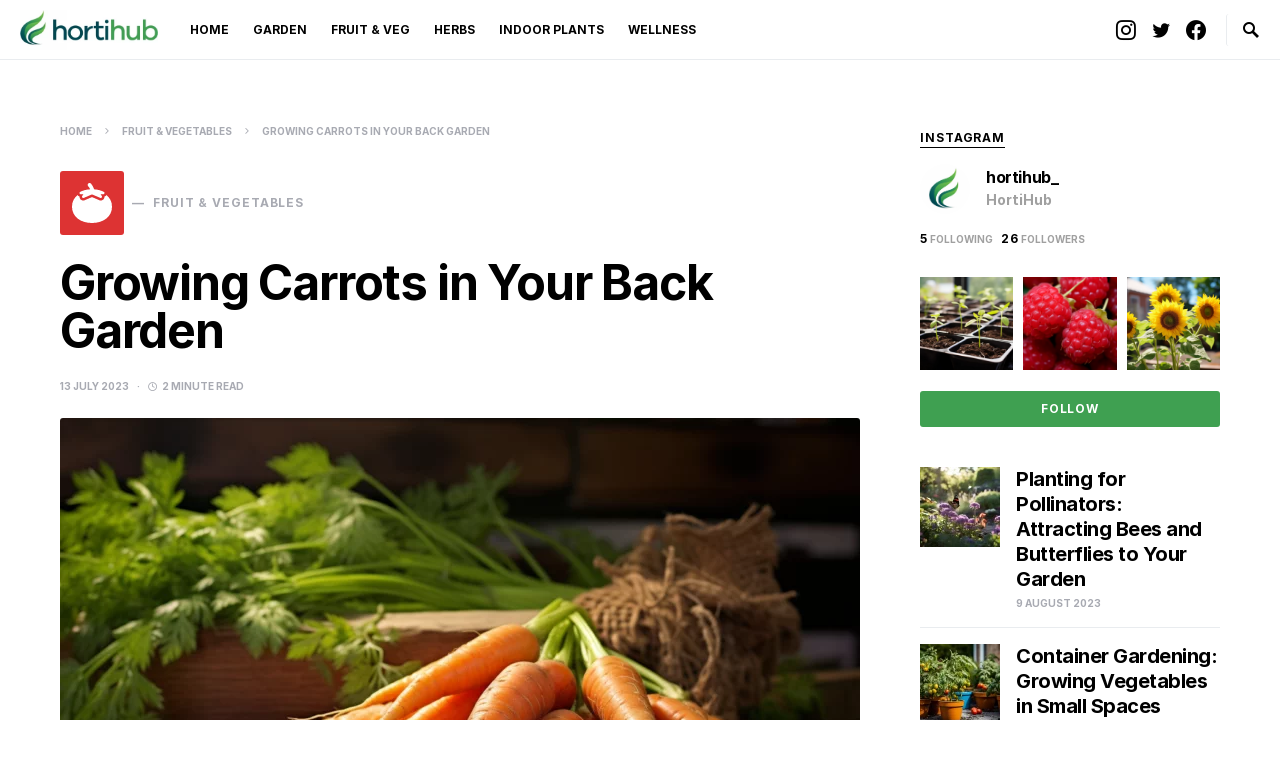

--- FILE ---
content_type: text/html; charset=UTF-8
request_url: https://hortihub.co/fruit-veg/growing-carrots-in-your-back-garden/
body_size: 21519
content:
<!doctype html>
<html lang="en-GB">
<head>
	<meta charset="UTF-8" />
	<meta name="viewport" content="width=device-width, initial-scale=1" />
	<link rel="profile" href="https://gmpg.org/xfn/11" />
	<meta name='robots' content='index, follow, max-image-preview:large, max-snippet:-1, max-video-preview:-1' />

	<!-- This site is optimized with the Yoast SEO plugin v20.13 - https://yoast.com/wordpress/plugins/seo/ -->
	<title>Growing Carrots in Your Back Garden: A Guide</title>
	<link rel="canonical" href="https://hortihub.co/fruit-veg/growing-carrots-in-your-back-garden/" />
	<meta property="og:locale" content="en_GB" />
	<meta property="og:type" content="article" />
	<meta property="og:title" content="Growing Carrots in Your Back Garden: A Guide" />
	<meta property="og:description" content="Want to add some homegrown crunch to your meals? Carrots, with their vibrant colour and satisfying snap, are&hellip;" />
	<meta property="og:url" content="https://hortihub.co/fruit-veg/growing-carrots-in-your-back-garden/" />
	<meta property="og:site_name" content="Hortihub!" />
	<meta property="article:publisher" content="https://www.facebook.com/hortihub.co" />
	<meta property="article:published_time" content="2023-07-13T20:03:56+00:00" />
	<meta property="article:modified_time" content="2023-08-05T08:05:46+00:00" />
	<meta property="og:image" content="https://hortihub.co/wp-content/uploads/2023/07/retlig_Amateur_photograph_of_a_home_gardeners_carrot_harvest_h_cbc311a4-6f71-444d-a416-a3f46f1d6a9d.png" />
	<meta property="og:image:width" content="1456" />
	<meta property="og:image:height" content="816" />
	<meta property="og:image:type" content="image/png" />
	<meta name="author" content="liam" />
	<meta name="twitter:card" content="summary_large_image" />
	<meta name="twitter:creator" content="@hortihub_co" />
	<meta name="twitter:site" content="@hortihub_co" />
	<meta name="twitter:label1" content="Written by" />
	<meta name="twitter:data1" content="liam" />
	<meta name="twitter:label2" content="Estimated reading time" />
	<meta name="twitter:data2" content="3 minutes" />
	<!-- / Yoast SEO plugin. -->


<link rel='dns-prefetch' href='//www.googletagmanager.com' />
<link rel="alternate" title="oEmbed (JSON)" type="application/json+oembed" href="https://hortihub.co/wp-json/oembed/1.0/embed?url=https%3A%2F%2Fhortihub.co%2Ffruit-veg%2Fgrowing-carrots-in-your-back-garden%2F" />
<link rel="alternate" title="oEmbed (XML)" type="text/xml+oembed" href="https://hortihub.co/wp-json/oembed/1.0/embed?url=https%3A%2F%2Fhortihub.co%2Ffruit-veg%2Fgrowing-carrots-in-your-back-garden%2F&#038;format=xml" />
			<link rel="preload" href="https://hortihub.co/wp-content/plugins/canvas/assets/fonts/canvas-icons.woff" as="font" type="font/woff" crossorigin>
			<style id='wp-img-auto-sizes-contain-inline-css'>
img:is([sizes=auto i],[sizes^="auto," i]){contain-intrinsic-size:3000px 1500px}
/*# sourceURL=wp-img-auto-sizes-contain-inline-css */
</style>
<link rel='stylesheet' id='canvas-css' href='https://hortihub.co/wp-content/plugins/canvas/assets/css/canvas.css?ver=2.4.1' media='all' />
<link rel='alternate stylesheet' id='powerkit-icons-css' href='https://hortihub.co/wp-content/plugins/powerkit/assets/fonts/powerkit-icons.woff?ver=2.8.8.1' as='font' type='font/wof' crossorigin />
<link rel='stylesheet' id='powerkit-css' href='https://hortihub.co/wp-content/plugins/powerkit/assets/css/powerkit.css?ver=2.8.8.1' media='all' />
<style id='wp-block-library-inline-css'>
:root{--wp-block-synced-color:#7a00df;--wp-block-synced-color--rgb:122,0,223;--wp-bound-block-color:var(--wp-block-synced-color);--wp-editor-canvas-background:#ddd;--wp-admin-theme-color:#007cba;--wp-admin-theme-color--rgb:0,124,186;--wp-admin-theme-color-darker-10:#006ba1;--wp-admin-theme-color-darker-10--rgb:0,107,160.5;--wp-admin-theme-color-darker-20:#005a87;--wp-admin-theme-color-darker-20--rgb:0,90,135;--wp-admin-border-width-focus:2px}@media (min-resolution:192dpi){:root{--wp-admin-border-width-focus:1.5px}}.wp-element-button{cursor:pointer}:root .has-very-light-gray-background-color{background-color:#eee}:root .has-very-dark-gray-background-color{background-color:#313131}:root .has-very-light-gray-color{color:#eee}:root .has-very-dark-gray-color{color:#313131}:root .has-vivid-green-cyan-to-vivid-cyan-blue-gradient-background{background:linear-gradient(135deg,#00d084,#0693e3)}:root .has-purple-crush-gradient-background{background:linear-gradient(135deg,#34e2e4,#4721fb 50%,#ab1dfe)}:root .has-hazy-dawn-gradient-background{background:linear-gradient(135deg,#faaca8,#dad0ec)}:root .has-subdued-olive-gradient-background{background:linear-gradient(135deg,#fafae1,#67a671)}:root .has-atomic-cream-gradient-background{background:linear-gradient(135deg,#fdd79a,#004a59)}:root .has-nightshade-gradient-background{background:linear-gradient(135deg,#330968,#31cdcf)}:root .has-midnight-gradient-background{background:linear-gradient(135deg,#020381,#2874fc)}:root{--wp--preset--font-size--normal:16px;--wp--preset--font-size--huge:42px}.has-regular-font-size{font-size:1em}.has-larger-font-size{font-size:2.625em}.has-normal-font-size{font-size:var(--wp--preset--font-size--normal)}.has-huge-font-size{font-size:var(--wp--preset--font-size--huge)}.has-text-align-center{text-align:center}.has-text-align-left{text-align:left}.has-text-align-right{text-align:right}.has-fit-text{white-space:nowrap!important}#end-resizable-editor-section{display:none}.aligncenter{clear:both}.items-justified-left{justify-content:flex-start}.items-justified-center{justify-content:center}.items-justified-right{justify-content:flex-end}.items-justified-space-between{justify-content:space-between}.screen-reader-text{border:0;clip-path:inset(50%);height:1px;margin:-1px;overflow:hidden;padding:0;position:absolute;width:1px;word-wrap:normal!important}.screen-reader-text:focus{background-color:#ddd;clip-path:none;color:#444;display:block;font-size:1em;height:auto;left:5px;line-height:normal;padding:15px 23px 14px;text-decoration:none;top:5px;width:auto;z-index:100000}html :where(.has-border-color){border-style:solid}html :where([style*=border-top-color]){border-top-style:solid}html :where([style*=border-right-color]){border-right-style:solid}html :where([style*=border-bottom-color]){border-bottom-style:solid}html :where([style*=border-left-color]){border-left-style:solid}html :where([style*=border-width]){border-style:solid}html :where([style*=border-top-width]){border-top-style:solid}html :where([style*=border-right-width]){border-right-style:solid}html :where([style*=border-bottom-width]){border-bottom-style:solid}html :where([style*=border-left-width]){border-left-style:solid}html :where(img[class*=wp-image-]){height:auto;max-width:100%}:where(figure){margin:0 0 1em}html :where(.is-position-sticky){--wp-admin--admin-bar--position-offset:var(--wp-admin--admin-bar--height,0px)}@media screen and (max-width:600px){html :where(.is-position-sticky){--wp-admin--admin-bar--position-offset:0px}}

/*# sourceURL=wp-block-library-inline-css */
</style><style id='global-styles-inline-css'>
:root{--wp--preset--aspect-ratio--square: 1;--wp--preset--aspect-ratio--4-3: 4/3;--wp--preset--aspect-ratio--3-4: 3/4;--wp--preset--aspect-ratio--3-2: 3/2;--wp--preset--aspect-ratio--2-3: 2/3;--wp--preset--aspect-ratio--16-9: 16/9;--wp--preset--aspect-ratio--9-16: 9/16;--wp--preset--color--black: #000000;--wp--preset--color--cyan-bluish-gray: #abb8c3;--wp--preset--color--white: #FFFFFF;--wp--preset--color--pale-pink: #f78da7;--wp--preset--color--vivid-red: #ce2e2e;--wp--preset--color--luminous-vivid-orange: #ff6900;--wp--preset--color--luminous-vivid-amber: #fcb902;--wp--preset--color--light-green-cyan: #7bdcb5;--wp--preset--color--vivid-green-cyan: #01d083;--wp--preset--color--pale-cyan-blue: #8ed1fc;--wp--preset--color--vivid-cyan-blue: #0693e3;--wp--preset--color--vivid-purple: #9b51e0;--wp--preset--color--secondary: #818181;--wp--preset--color--gray-50: #f8f9fa;--wp--preset--color--gray-100: #f8f9fb;--wp--preset--color--gray-200: #e9ecef;--wp--preset--gradient--vivid-cyan-blue-to-vivid-purple: linear-gradient(135deg,rgb(6,147,227) 0%,rgb(155,81,224) 100%);--wp--preset--gradient--light-green-cyan-to-vivid-green-cyan: linear-gradient(135deg,rgb(122,220,180) 0%,rgb(0,208,130) 100%);--wp--preset--gradient--luminous-vivid-amber-to-luminous-vivid-orange: linear-gradient(135deg,rgb(252,185,0) 0%,rgb(255,105,0) 100%);--wp--preset--gradient--luminous-vivid-orange-to-vivid-red: linear-gradient(135deg,rgb(255,105,0) 0%,rgb(207,46,46) 100%);--wp--preset--gradient--very-light-gray-to-cyan-bluish-gray: linear-gradient(135deg,rgb(238,238,238) 0%,rgb(169,184,195) 100%);--wp--preset--gradient--cool-to-warm-spectrum: linear-gradient(135deg,rgb(74,234,220) 0%,rgb(151,120,209) 20%,rgb(207,42,186) 40%,rgb(238,44,130) 60%,rgb(251,105,98) 80%,rgb(254,248,76) 100%);--wp--preset--gradient--blush-light-purple: linear-gradient(135deg,rgb(255,206,236) 0%,rgb(152,150,240) 100%);--wp--preset--gradient--blush-bordeaux: linear-gradient(135deg,rgb(254,205,165) 0%,rgb(254,45,45) 50%,rgb(107,0,62) 100%);--wp--preset--gradient--luminous-dusk: linear-gradient(135deg,rgb(255,203,112) 0%,rgb(199,81,192) 50%,rgb(65,88,208) 100%);--wp--preset--gradient--pale-ocean: linear-gradient(135deg,rgb(255,245,203) 0%,rgb(182,227,212) 50%,rgb(51,167,181) 100%);--wp--preset--gradient--electric-grass: linear-gradient(135deg,rgb(202,248,128) 0%,rgb(113,206,126) 100%);--wp--preset--gradient--midnight: linear-gradient(135deg,rgb(2,3,129) 0%,rgb(40,116,252) 100%);--wp--preset--font-size--small: 13px;--wp--preset--font-size--medium: 20px;--wp--preset--font-size--large: 36px;--wp--preset--font-size--x-large: 42px;--wp--preset--spacing--20: 0.44rem;--wp--preset--spacing--30: 0.67rem;--wp--preset--spacing--40: 1rem;--wp--preset--spacing--50: 1.5rem;--wp--preset--spacing--60: 2.25rem;--wp--preset--spacing--70: 3.38rem;--wp--preset--spacing--80: 5.06rem;--wp--preset--shadow--natural: 6px 6px 9px rgba(0, 0, 0, 0.2);--wp--preset--shadow--deep: 12px 12px 50px rgba(0, 0, 0, 0.4);--wp--preset--shadow--sharp: 6px 6px 0px rgba(0, 0, 0, 0.2);--wp--preset--shadow--outlined: 6px 6px 0px -3px rgb(255, 255, 255), 6px 6px rgb(0, 0, 0);--wp--preset--shadow--crisp: 6px 6px 0px rgb(0, 0, 0);}:where(.is-layout-flex){gap: 0.5em;}:where(.is-layout-grid){gap: 0.5em;}body .is-layout-flex{display: flex;}.is-layout-flex{flex-wrap: wrap;align-items: center;}.is-layout-flex > :is(*, div){margin: 0;}body .is-layout-grid{display: grid;}.is-layout-grid > :is(*, div){margin: 0;}:where(.wp-block-columns.is-layout-flex){gap: 2em;}:where(.wp-block-columns.is-layout-grid){gap: 2em;}:where(.wp-block-post-template.is-layout-flex){gap: 1.25em;}:where(.wp-block-post-template.is-layout-grid){gap: 1.25em;}.has-black-color{color: var(--wp--preset--color--black) !important;}.has-cyan-bluish-gray-color{color: var(--wp--preset--color--cyan-bluish-gray) !important;}.has-white-color{color: var(--wp--preset--color--white) !important;}.has-pale-pink-color{color: var(--wp--preset--color--pale-pink) !important;}.has-vivid-red-color{color: var(--wp--preset--color--vivid-red) !important;}.has-luminous-vivid-orange-color{color: var(--wp--preset--color--luminous-vivid-orange) !important;}.has-luminous-vivid-amber-color{color: var(--wp--preset--color--luminous-vivid-amber) !important;}.has-light-green-cyan-color{color: var(--wp--preset--color--light-green-cyan) !important;}.has-vivid-green-cyan-color{color: var(--wp--preset--color--vivid-green-cyan) !important;}.has-pale-cyan-blue-color{color: var(--wp--preset--color--pale-cyan-blue) !important;}.has-vivid-cyan-blue-color{color: var(--wp--preset--color--vivid-cyan-blue) !important;}.has-vivid-purple-color{color: var(--wp--preset--color--vivid-purple) !important;}.has-black-background-color{background-color: var(--wp--preset--color--black) !important;}.has-cyan-bluish-gray-background-color{background-color: var(--wp--preset--color--cyan-bluish-gray) !important;}.has-white-background-color{background-color: var(--wp--preset--color--white) !important;}.has-pale-pink-background-color{background-color: var(--wp--preset--color--pale-pink) !important;}.has-vivid-red-background-color{background-color: var(--wp--preset--color--vivid-red) !important;}.has-luminous-vivid-orange-background-color{background-color: var(--wp--preset--color--luminous-vivid-orange) !important;}.has-luminous-vivid-amber-background-color{background-color: var(--wp--preset--color--luminous-vivid-amber) !important;}.has-light-green-cyan-background-color{background-color: var(--wp--preset--color--light-green-cyan) !important;}.has-vivid-green-cyan-background-color{background-color: var(--wp--preset--color--vivid-green-cyan) !important;}.has-pale-cyan-blue-background-color{background-color: var(--wp--preset--color--pale-cyan-blue) !important;}.has-vivid-cyan-blue-background-color{background-color: var(--wp--preset--color--vivid-cyan-blue) !important;}.has-vivid-purple-background-color{background-color: var(--wp--preset--color--vivid-purple) !important;}.has-black-border-color{border-color: var(--wp--preset--color--black) !important;}.has-cyan-bluish-gray-border-color{border-color: var(--wp--preset--color--cyan-bluish-gray) !important;}.has-white-border-color{border-color: var(--wp--preset--color--white) !important;}.has-pale-pink-border-color{border-color: var(--wp--preset--color--pale-pink) !important;}.has-vivid-red-border-color{border-color: var(--wp--preset--color--vivid-red) !important;}.has-luminous-vivid-orange-border-color{border-color: var(--wp--preset--color--luminous-vivid-orange) !important;}.has-luminous-vivid-amber-border-color{border-color: var(--wp--preset--color--luminous-vivid-amber) !important;}.has-light-green-cyan-border-color{border-color: var(--wp--preset--color--light-green-cyan) !important;}.has-vivid-green-cyan-border-color{border-color: var(--wp--preset--color--vivid-green-cyan) !important;}.has-pale-cyan-blue-border-color{border-color: var(--wp--preset--color--pale-cyan-blue) !important;}.has-vivid-cyan-blue-border-color{border-color: var(--wp--preset--color--vivid-cyan-blue) !important;}.has-vivid-purple-border-color{border-color: var(--wp--preset--color--vivid-purple) !important;}.has-vivid-cyan-blue-to-vivid-purple-gradient-background{background: var(--wp--preset--gradient--vivid-cyan-blue-to-vivid-purple) !important;}.has-light-green-cyan-to-vivid-green-cyan-gradient-background{background: var(--wp--preset--gradient--light-green-cyan-to-vivid-green-cyan) !important;}.has-luminous-vivid-amber-to-luminous-vivid-orange-gradient-background{background: var(--wp--preset--gradient--luminous-vivid-amber-to-luminous-vivid-orange) !important;}.has-luminous-vivid-orange-to-vivid-red-gradient-background{background: var(--wp--preset--gradient--luminous-vivid-orange-to-vivid-red) !important;}.has-very-light-gray-to-cyan-bluish-gray-gradient-background{background: var(--wp--preset--gradient--very-light-gray-to-cyan-bluish-gray) !important;}.has-cool-to-warm-spectrum-gradient-background{background: var(--wp--preset--gradient--cool-to-warm-spectrum) !important;}.has-blush-light-purple-gradient-background{background: var(--wp--preset--gradient--blush-light-purple) !important;}.has-blush-bordeaux-gradient-background{background: var(--wp--preset--gradient--blush-bordeaux) !important;}.has-luminous-dusk-gradient-background{background: var(--wp--preset--gradient--luminous-dusk) !important;}.has-pale-ocean-gradient-background{background: var(--wp--preset--gradient--pale-ocean) !important;}.has-electric-grass-gradient-background{background: var(--wp--preset--gradient--electric-grass) !important;}.has-midnight-gradient-background{background: var(--wp--preset--gradient--midnight) !important;}.has-small-font-size{font-size: var(--wp--preset--font-size--small) !important;}.has-medium-font-size{font-size: var(--wp--preset--font-size--medium) !important;}.has-large-font-size{font-size: var(--wp--preset--font-size--large) !important;}.has-x-large-font-size{font-size: var(--wp--preset--font-size--x-large) !important;}
/*# sourceURL=global-styles-inline-css */
</style>

<style id='classic-theme-styles-inline-css'>
/*! This file is auto-generated */
.wp-block-button__link{color:#fff;background-color:#32373c;border-radius:9999px;box-shadow:none;text-decoration:none;padding:calc(.667em + 2px) calc(1.333em + 2px);font-size:1.125em}.wp-block-file__button{background:#32373c;color:#fff;text-decoration:none}
/*# sourceURL=/wp-includes/css/classic-themes.min.css */
</style>
<link rel='stylesheet' id='canvas-block-posts-sidebar-css' href='https://hortihub.co/wp-content/plugins/canvas/components/posts/block-posts-sidebar/block-posts-sidebar.css?ver=1689367692' media='all' />
<link rel='stylesheet' id='absolute-reviews-css' href='https://hortihub.co/wp-content/plugins/absolute-reviews/public/css/absolute-reviews-public.css?ver=1.1.2' media='all' />
<link rel='stylesheet' id='advanced-popups-css' href='https://hortihub.co/wp-content/plugins/advanced-popups/public/css/advanced-popups-public.css?ver=1.1.8' media='all' />
<link rel='stylesheet' id='canvas-block-heading-style-css' href='https://hortihub.co/wp-content/plugins/canvas/components/content-formatting/block-heading/block.css?ver=1689367692' media='all' />
<link rel='stylesheet' id='canvas-block-list-style-css' href='https://hortihub.co/wp-content/plugins/canvas/components/content-formatting/block-list/block.css?ver=1689367692' media='all' />
<link rel='stylesheet' id='canvas-block-paragraph-style-css' href='https://hortihub.co/wp-content/plugins/canvas/components/content-formatting/block-paragraph/block.css?ver=1689367692' media='all' />
<link rel='stylesheet' id='canvas-block-separator-style-css' href='https://hortihub.co/wp-content/plugins/canvas/components/content-formatting/block-separator/block.css?ver=1689367692' media='all' />
<link rel='stylesheet' id='canvas-block-group-style-css' href='https://hortihub.co/wp-content/plugins/canvas/components/basic-elements/block-group/block.css?ver=1689367692' media='all' />
<link rel='stylesheet' id='canvas-block-cover-style-css' href='https://hortihub.co/wp-content/plugins/canvas/components/basic-elements/block-cover/block.css?ver=1689367692' media='all' />
<link rel='stylesheet' id='powerkit-author-box-css' href='https://hortihub.co/wp-content/plugins/powerkit/modules/author-box/public/css/public-powerkit-author-box.css?ver=2.8.8.1' media='all' />
<link rel='stylesheet' id='powerkit-basic-elements-css' href='https://hortihub.co/wp-content/plugins/powerkit/modules/basic-elements/public/css/public-powerkit-basic-elements.css?ver=2.8.8.1' media='screen' />
<link rel='stylesheet' id='powerkit-coming-soon-css' href='https://hortihub.co/wp-content/plugins/powerkit/modules/coming-soon/public/css/public-powerkit-coming-soon.css?ver=2.8.8.1' media='all' />
<link rel='stylesheet' id='powerkit-content-formatting-css' href='https://hortihub.co/wp-content/plugins/powerkit/modules/content-formatting/public/css/public-powerkit-content-formatting.css?ver=2.8.8.1' media='all' />
<link rel='stylesheet' id='powerkit-сontributors-css' href='https://hortihub.co/wp-content/plugins/powerkit/modules/contributors/public/css/public-powerkit-contributors.css?ver=2.8.8.1' media='all' />
<link rel='stylesheet' id='powerkit-facebook-css' href='https://hortihub.co/wp-content/plugins/powerkit/modules/facebook/public/css/public-powerkit-facebook.css?ver=2.8.8.1' media='all' />
<link rel='stylesheet' id='powerkit-featured-categories-css' href='https://hortihub.co/wp-content/plugins/powerkit/modules/featured-categories/public/css/public-powerkit-featured-categories.css?ver=2.8.8.1' media='all' />
<link rel='stylesheet' id='powerkit-inline-posts-css' href='https://hortihub.co/wp-content/plugins/powerkit/modules/inline-posts/public/css/public-powerkit-inline-posts.css?ver=2.8.8.1' media='all' />
<link rel='stylesheet' id='powerkit-instagram-css' href='https://hortihub.co/wp-content/plugins/powerkit/modules/instagram/public/css/public-powerkit-instagram.css?ver=2.8.8.1' media='all' />
<link rel='stylesheet' id='powerkit-justified-gallery-css' href='https://hortihub.co/wp-content/plugins/powerkit/modules/justified-gallery/public/css/public-powerkit-justified-gallery.css?ver=2.8.8.1' media='all' />
<link rel='stylesheet' id='powerkit-lazyload-css' href='https://hortihub.co/wp-content/plugins/powerkit/modules/lazyload/public/css/public-powerkit-lazyload.css?ver=2.8.8.1' media='all' />
<link rel='stylesheet' id='glightbox-css' href='https://hortihub.co/wp-content/plugins/powerkit/modules/lightbox/public/css/glightbox.min.css?ver=2.8.8.1' media='all' />
<link rel='stylesheet' id='powerkit-lightbox-css' href='https://hortihub.co/wp-content/plugins/powerkit/modules/lightbox/public/css/public-powerkit-lightbox.css?ver=2.8.8.1' media='all' />
<link rel='stylesheet' id='powerkit-opt-in-forms-css' href='https://hortihub.co/wp-content/plugins/powerkit/modules/opt-in-forms/public/css/public-powerkit-opt-in-forms.css?ver=2.8.8.1' media='all' />
<link rel='stylesheet' id='powerkit-pinterest-css' href='https://hortihub.co/wp-content/plugins/powerkit/modules/pinterest/public/css/public-powerkit-pinterest.css?ver=2.8.8.1' media='all' />
<link rel='stylesheet' id='powerkit-scroll-to-top-css' href='https://hortihub.co/wp-content/plugins/powerkit/modules/scroll-to-top/public/css/public-powerkit-scroll-to-top.css?ver=2.8.8.1' media='all' />
<link rel='stylesheet' id='powerkit-share-buttons-css' href='https://hortihub.co/wp-content/plugins/powerkit/modules/share-buttons/public/css/public-powerkit-share-buttons.css?ver=2.8.8.1' media='all' />
<link rel='stylesheet' id='powerkit-slider-gallery-css' href='https://hortihub.co/wp-content/plugins/powerkit/modules/slider-gallery/public/css/public-powerkit-slider-gallery.css?ver=2.8.8.1' media='all' />
<link rel='stylesheet' id='powerkit-social-links-css' href='https://hortihub.co/wp-content/plugins/powerkit/modules/social-links/public/css/public-powerkit-social-links.css?ver=2.8.8.1' media='all' />
<link rel='stylesheet' id='powerkit-table-of-contents-css' href='https://hortihub.co/wp-content/plugins/powerkit/modules/table-of-contents/public/css/public-powerkit-table-of-contents.css?ver=2.8.8.1' media='all' />
<link rel='stylesheet' id='powerkit-twitter-css' href='https://hortihub.co/wp-content/plugins/powerkit/modules/twitter/public/css/public-powerkit-twitter.css?ver=2.8.8.1' media='all' />
<link rel='stylesheet' id='powerkit-widget-about-css' href='https://hortihub.co/wp-content/plugins/powerkit/modules/widget-about/public/css/public-powerkit-widget-about.css?ver=2.8.8.1' media='all' />
<link rel='stylesheet' id='magnific-popup-css' href='https://hortihub.co/wp-content/themes/squaretype/css/magnific-popup.css?ver=3.0.7' media='all' />
<link rel='stylesheet' id='sight-css' href='https://hortihub.co/wp-content/plugins/sight/render/css/sight.css?ver=1692187321' media='all' />
<link rel='stylesheet' id='sight-common-css' href='https://hortihub.co/wp-content/plugins/sight/render/css/sight-common.css?ver=1692187321' media='all' />
<link rel='stylesheet' id='sight-lightbox-css' href='https://hortihub.co/wp-content/plugins/sight/render/css/sight-lightbox.css?ver=1692187321' media='all' />
<link rel='stylesheet' id='csco-styles-css' href='https://hortihub.co/wp-content/themes/squaretype/style.css?ver=3.0.7' media='all' />
<style id='csco-styles-inline-css'>
.searchwp-live-search-no-min-chars:after { content: "Continue typing" }
/*# sourceURL=csco-styles-inline-css */
</style>
<link rel='stylesheet' id='searchwp-live-search-css' href='https://hortihub.co/wp-content/plugins/searchwp-live-ajax-search/assets/styles/style.css?ver=1.7.6' media='all' />
<link rel='stylesheet' id='csco_child_css-css' href='https://hortihub.co/wp-content/themes/squaretype-child/style.css?ver=1.0.0' media='all' />
<link rel='stylesheet' id='wp-block-paragraph-css' href='https://hortihub.co/wp-includes/blocks/paragraph/style.min.css?ver=6.9' media='all' />
<link rel='stylesheet' id='wp-block-heading-css' href='https://hortihub.co/wp-includes/blocks/heading/style.min.css?ver=6.9' media='all' />
<script src="https://hortihub.co/wp-includes/js/jquery/jquery.min.js?ver=3.7.1" id="jquery-core-js"></script>
<script src="https://hortihub.co/wp-includes/js/jquery/jquery-migrate.min.js?ver=3.4.1" id="jquery-migrate-js"></script>
<script src="https://hortihub.co/wp-content/plugins/advanced-popups/public/js/advanced-popups-public.js?ver=1.1.8" id="advanced-popups-js"></script>
<script src="https://www.googletagmanager.com/gtag/js?id=G-ZFXH7K8VTL&amp;ver=6.9" id="wk-analytics-script-js"></script>
<script id="wk-analytics-script-js-after">
function shouldTrack(){
var trackLoggedIn = false;
var loggedIn = false;
if(!loggedIn){
return true;
} else if( trackLoggedIn ) {
return true;
}
return false;
}
function hasWKGoogleAnalyticsCookie() {
return (new RegExp('wp_wk_ga_untrack_' + document.location.hostname)).test(document.cookie);
}
if (!hasWKGoogleAnalyticsCookie() && shouldTrack()) {
//Google Analytics
window.dataLayer = window.dataLayer || [];
function gtag(){dataLayer.push(arguments);}
gtag('js', new Date());
gtag('config', 'G-ZFXH7K8VTL', { 'anonymize_ip': true });
}

//# sourceURL=wk-analytics-script-js-after
</script>
		<link rel="preload" href="https://hortihub.co/wp-content/plugins/absolute-reviews/fonts/absolute-reviews-icons.woff" as="font" type="font/woff" crossorigin>
				<link rel="preload" href="https://hortihub.co/wp-content/plugins/advanced-popups/fonts/advanced-popups-icons.woff" as="font" type="font/woff" crossorigin>
		
<style type="text/css" media="all" id="canvas-blocks-dynamic-styles">

</style>
		<script type="text/javascript">
				(function(c,l,a,r,i,t,y){
					c[a]=c[a]||function(){(c[a].q=c[a].q||[]).push(arguments)};t=l.createElement(r);t.async=1;
					t.src="https://www.clarity.ms/tag/"+i+"?ref=wordpress";y=l.getElementsByTagName(r)[0];y.parentNode.insertBefore(t,y);
				})(window, document, "clarity", "script", "hzt32wufgk");
		</script>
		

<!-- This site is optimized with the Schema plugin v1.7.9.5 - https://schema.press -->
<script type="application/ld+json">{"@context":"https:\/\/schema.org\/","@type":"BlogPosting","mainEntityOfPage":{"@type":"WebPage","@id":"https:\/\/hortihub.co\/fruit-veg\/growing-carrots-in-your-back-garden\/"},"url":"https:\/\/hortihub.co\/fruit-veg\/growing-carrots-in-your-back-garden\/","headline":"Growing Carrots in Your Back Garden","datePublished":"2023-07-13T21:03:56+01:00","dateModified":"2023-08-05T09:05:46+01:00","publisher":{"@type":"Organization","@id":"https:\/\/hortihub.co\/#organization","name":"Hortihub!","logo":{"@type":"ImageObject","url":"https:\/\/hortihub.co\/wp-content\/uploads\/2023\/07\/hortihub-logo-small.jpg","width":600,"height":60}},"image":{"@type":"ImageObject","url":"https:\/\/hortihub.co\/wp-content\/uploads\/2023\/07\/retlig_Amateur_photograph_of_a_home_gardeners_carrot_harvest_h_cbc311a4-6f71-444d-a416-a3f46f1d6a9d.png","width":1456,"height":816},"articleSection":"Carrots","description":"Want to add some homegrown crunch to your meals? Carrots, with their vibrant colour and satisfying snap, are a great addition to any home garden. They're surprisingly easy to grow, even if you're short on space. Let's explore how to cultivate these nutritious, tasty vegetables right in your own","author":{"@type":"Person","name":"liam","url":"https:\/\/hortihub.co\/author\/liam\/","image":{"@type":"ImageObject","url":"https:\/\/secure.gravatar.com\/avatar\/625b0caf56d36ce608597e106a1cca46b6914c81b414cb8d8f45a364cf65f7d3?s=96&d=mm&r=g","height":96,"width":96},"sameAs":["https:\/\/hortihub.co"]}}</script>

<link rel="icon" href="https://hortihub.co/wp-content/uploads/2023/07/cropped-hhlogo-32x32.png" sizes="32x32" />
<link rel="icon" href="https://hortihub.co/wp-content/uploads/2023/07/cropped-hhlogo-192x192.png" sizes="192x192" />
<link rel="apple-touch-icon" href="https://hortihub.co/wp-content/uploads/2023/07/cropped-hhlogo-180x180.png" />
<meta name="msapplication-TileImage" content="https://hortihub.co/wp-content/uploads/2023/07/cropped-hhlogo-270x270.png" />
<style id="kirki-inline-styles">:root, [data-scheme="default"]{--cs-color-accent:#3fa051;--cs-color-link:#3fa051;--cs-color-overlay-background:rgba(10,10,10,0.3);}:root, [data-site-scheme="default"]{--cs-color-navbar-background:#ffffff;--cs-color-submenu-background:#262626;--cs-color-title-block:#000000;--cs-color-hero-list-background:rgba(10,10,10,0.53);}button, input[type="button"], input[type="reset"], input[type="submit"], .wp-block-button:not(.is-style-squared) .wp-block-button__link, .button, .pk-button, .pk-scroll-to-top, .cs-overlay .post-categories a, .site-search [type="search"], .subcategories .cs-nav-link, .post-header .pk-share-buttons-wrap .pk-share-buttons-link, .pk-dropcap-borders:first-letter, .pk-dropcap-bg-inverse:first-letter, .pk-dropcap-bg-light:first-letter, .widget-area .pk-subscribe-with-name input[type="text"], .widget-area .pk-subscribe-with-name button, .widget-area .pk-subscribe-with-bg input[type="text"], .widget-area .pk-subscribe-with-bg button, .footer-instagram .instagram-username, .adp-popup-type-notification-box .adp-popup-button, .adp-popup-type-notification-bar .adp-popup-button{-webkit-border-radius:3px;-moz-border-radius:3px;border-radius:3px;}.cs-input-group input[type="search"], .pk-subscribe-form-wrap input[type="text"]:first-child{border-top-left-radius:3px;border-bottom-left-radius:3px;}.navbar-nav .sub-menu{-webkit-border-radius:0;-moz-border-radius:0;border-radius:0;}.post-media figure, .entry-thumbnail, .cs-post-thumbnail, .pk-overlay-thumbnail, .pk-post-thumbnail, .cs-hero-layout-boxed{-webkit-border-radius:3px;-moz-border-radius:3px;border-radius:3px;}.meta-category .char{-webkit-border-radius:3px;-moz-border-radius:3px;border-radius:3px;}body{font-family:Inter;font-size:1rem;font-weight:400;letter-spacing:0px;}.cs-font-primary, button, .button, input[type="button"], input[type="reset"], input[type="submit"], .no-comments, .text-action, .archive-wrap .more-link, .share-total, .nav-links, .comment-reply-link, .post-tags .title-tags, .post-sidebar-tags a, .meta-category a, .read-more, .post-prev-next .link-text, .navigation.pagination .nav-links > span, .navigation.pagination .nav-links > a, .subcategories .cs-nav-link, .widget_categories ul li a, .entry-meta-details .pk-share-buttons-count, .entry-meta-details .pk-share-buttons-label, .pk-font-primary, .navbar-dropdown-btn-follow, .footer-instagram .instagram-username, .navbar-follow-instagram .navbar-follow-text, .navbar-follow-youtube .navbar-follow-text, .navbar-follow-facebook .navbar-follow-text, .pk-twitter-counters .number, .pk-instagram-counters .number, .navbar-follow .navbar-follow-counters .number, .footer-instagram .pk-instagram-username, .sight-portfolio-entry__meta{font-family:Inter;font-size:0.75rem;font-weight:600;letter-spacing:0.075em;text-transform:uppercase;}.wp-block-button .wp-block-button__link, .abr-review-item .abr-review-name{font-family:Inter;font-size:0.75rem;font-weight:600;letter-spacing:0.075em;text-transform:uppercase;}input[type="text"], input[type="email"], input[type="url"], input[type="password"], input[type="search"], input[type="number"], input[type="tel"], input[type="range"], input[type="date"], input[type="month"], input[type="week"], input[type="time"], input[type="datetime"], input[type="datetime-local"], input[type="color"], select, textarea, label, .cs-font-secondary, .post-meta, .archive-count, .page-subtitle, .site-description, figcaption, .post-tags a, .tagcloud a, .wp-block-image figcaption, .wp-block-audio figcaption, .wp-block-embed figcaption, .wp-block-pullquote cite, .wp-block-pullquote footer, .wp-block-pullquote .wp-block-pullquote__citation, .post-format-icon, .comment-metadata, .says, .logged-in-as, .must-log-in, .wp-caption-text, .widget_rss ul li .rss-date, blockquote cite, .wp-block-quote cite, div[class*="meta-"], span[class*="meta-"], .navbar-brand .tagline, small, .post-sidebar-shares .total-shares, .cs-breadcrumbs, .cs-homepage-category-count, .navbar-follow-counters, .searchwp-live-search-no-results em, .searchwp-live-search-no-min-chars:after, .pk-font-secondary, .pk-instagram-counters, .pk-twitter-counters, .footer-copyright, .pk-instagram-item .pk-instagram-data .pk-meta, .navbar-follow-button .navbar-follow-text, .archive-timeline .entry-date, .archive-wrap .archive-timeline .entry-date span, .cs-video-tools-large .cs-tooltip, .abr-badge-primary{font-family:Inter;font-size:0.625rem;font-weight:500;letter-spacing:0px;text-transform:uppercase;}.meta-category a .char{font-family:Inter;font-weight:600;text-transform:uppercase;}.entry-excerpt{font-size:0.875rem;line-height:1.5;}.entry-content{font-family:Inter;font-size:1rem;letter-spacing:inherit;}.site-title{font-family:Inter;font-size:1.5rem;font-weight:700;letter-spacing:0.075em;text-transform:uppercase;}.footer-title{font-family:Inter;font-size:1.875rem;font-weight:700;letter-spacing:0.075em;text-transform:uppercase;}h1, h2, h3, h4, h5, h6, .h1, .h2, .h3, .h4, .h5, .h6, .comment-author .fn, blockquote, .pk-font-heading, .post-sidebar-date .reader-text, .wp-block-quote, .wp-block-cover .wp-block-cover-image-text, .wp-block-cover .wp-block-cover-text, .wp-block-cover h2, .wp-block-cover-image .wp-block-cover-image-text, .wp-block-cover-image .wp-block-cover-text, .wp-block-cover-image h2, .wp-block-pullquote p, p.has-drop-cap:not(:focus):first-letter, .pk-font-heading, .cnvs-block-tabs .cnvs-block-tabs-button a, .sight-portfolio-area-filter__title, .sight-portfolio-area-filter__list-item a{font-family:Inter;font-weight:600;letter-spacing:-0.025em;text-transform:none;}.title-block, .pk-font-block, .pk-widget-contributors .pk-author-posts > h6, .cnvs-block-section-heading{font-family:Inter;font-size:0.75rem;font-weight:600;letter-spacing:0.075em;text-transform:uppercase;}.navbar-nav > li > a, .cs-mega-menu-child > a, .widget_archive li, .widget_categories li, .widget_meta li a, .widget_nav_menu .menu > li > a, .widget_pages .page_item a{font-family:Inter;font-size:0.75rem;font-weight:600;letter-spacing:0px;text-transform:uppercase;}.navbar-nav .sub-menu > li > a, .widget_categories .children li a, .widget_nav_menu .sub-menu > li > a{font-family:Inter;font-size:0.875rem;font-weight:600;letter-spacing:0px;text-transform:none;}.navbar-primary .navbar-wrap, .navbar-primary .navbar-content{height:60px;}.offcanvas-header{flex:0 0 60px;}.post-sidebar-shares{top:calc( 60px + 20px );}.admin-bar .post-sidebar-shares{top:calc( 60px + 52px );}.header-large .post-sidebar-shares{top:calc( 60px * 2 + 52px );}.header-large.admin-bar .post-sidebar-shares{top:calc( 60px * 2 + 52px );}.footer-subscribe .pk-subscribe-form-wrap .pk-title{font-family:Inter;font-size:3.75rem;font-weight:600;letter-spacing:-0.025em;line-height:1;text-transform:none;}.cs-hero-layout-fullwidth{min-height:auto;}.cs-hero-layout .cs-overlay-background:after{background-color:rgba(0,0,0,0.25);}@media (max-width: 599px){.pk-subscribe-with-name input[type="text"], .pk-subscribe-with-bg input[type="text"]{-webkit-border-radius:3px;-moz-border-radius:3px;border-radius:3px;}}/* cyrillic-ext */
@font-face {
  font-family: 'Inter';
  font-style: normal;
  font-weight: 400;
  font-display: swap;
  src: url(https://hortihub.co/wp-content/fonts/inter/font) format('woff');
  unicode-range: U+0460-052F, U+1C80-1C8A, U+20B4, U+2DE0-2DFF, U+A640-A69F, U+FE2E-FE2F;
}
/* cyrillic */
@font-face {
  font-family: 'Inter';
  font-style: normal;
  font-weight: 400;
  font-display: swap;
  src: url(https://hortihub.co/wp-content/fonts/inter/font) format('woff');
  unicode-range: U+0301, U+0400-045F, U+0490-0491, U+04B0-04B1, U+2116;
}
/* greek-ext */
@font-face {
  font-family: 'Inter';
  font-style: normal;
  font-weight: 400;
  font-display: swap;
  src: url(https://hortihub.co/wp-content/fonts/inter/font) format('woff');
  unicode-range: U+1F00-1FFF;
}
/* greek */
@font-face {
  font-family: 'Inter';
  font-style: normal;
  font-weight: 400;
  font-display: swap;
  src: url(https://hortihub.co/wp-content/fonts/inter/font) format('woff');
  unicode-range: U+0370-0377, U+037A-037F, U+0384-038A, U+038C, U+038E-03A1, U+03A3-03FF;
}
/* vietnamese */
@font-face {
  font-family: 'Inter';
  font-style: normal;
  font-weight: 400;
  font-display: swap;
  src: url(https://hortihub.co/wp-content/fonts/inter/font) format('woff');
  unicode-range: U+0102-0103, U+0110-0111, U+0128-0129, U+0168-0169, U+01A0-01A1, U+01AF-01B0, U+0300-0301, U+0303-0304, U+0308-0309, U+0323, U+0329, U+1EA0-1EF9, U+20AB;
}
/* latin-ext */
@font-face {
  font-family: 'Inter';
  font-style: normal;
  font-weight: 400;
  font-display: swap;
  src: url(https://hortihub.co/wp-content/fonts/inter/font) format('woff');
  unicode-range: U+0100-02BA, U+02BD-02C5, U+02C7-02CC, U+02CE-02D7, U+02DD-02FF, U+0304, U+0308, U+0329, U+1D00-1DBF, U+1E00-1E9F, U+1EF2-1EFF, U+2020, U+20A0-20AB, U+20AD-20C0, U+2113, U+2C60-2C7F, U+A720-A7FF;
}
/* latin */
@font-face {
  font-family: 'Inter';
  font-style: normal;
  font-weight: 400;
  font-display: swap;
  src: url(https://hortihub.co/wp-content/fonts/inter/font) format('woff');
  unicode-range: U+0000-00FF, U+0131, U+0152-0153, U+02BB-02BC, U+02C6, U+02DA, U+02DC, U+0304, U+0308, U+0329, U+2000-206F, U+20AC, U+2122, U+2191, U+2193, U+2212, U+2215, U+FEFF, U+FFFD;
}
/* cyrillic-ext */
@font-face {
  font-family: 'Inter';
  font-style: normal;
  font-weight: 500;
  font-display: swap;
  src: url(https://hortihub.co/wp-content/fonts/inter/font) format('woff');
  unicode-range: U+0460-052F, U+1C80-1C8A, U+20B4, U+2DE0-2DFF, U+A640-A69F, U+FE2E-FE2F;
}
/* cyrillic */
@font-face {
  font-family: 'Inter';
  font-style: normal;
  font-weight: 500;
  font-display: swap;
  src: url(https://hortihub.co/wp-content/fonts/inter/font) format('woff');
  unicode-range: U+0301, U+0400-045F, U+0490-0491, U+04B0-04B1, U+2116;
}
/* greek-ext */
@font-face {
  font-family: 'Inter';
  font-style: normal;
  font-weight: 500;
  font-display: swap;
  src: url(https://hortihub.co/wp-content/fonts/inter/font) format('woff');
  unicode-range: U+1F00-1FFF;
}
/* greek */
@font-face {
  font-family: 'Inter';
  font-style: normal;
  font-weight: 500;
  font-display: swap;
  src: url(https://hortihub.co/wp-content/fonts/inter/font) format('woff');
  unicode-range: U+0370-0377, U+037A-037F, U+0384-038A, U+038C, U+038E-03A1, U+03A3-03FF;
}
/* vietnamese */
@font-face {
  font-family: 'Inter';
  font-style: normal;
  font-weight: 500;
  font-display: swap;
  src: url(https://hortihub.co/wp-content/fonts/inter/font) format('woff');
  unicode-range: U+0102-0103, U+0110-0111, U+0128-0129, U+0168-0169, U+01A0-01A1, U+01AF-01B0, U+0300-0301, U+0303-0304, U+0308-0309, U+0323, U+0329, U+1EA0-1EF9, U+20AB;
}
/* latin-ext */
@font-face {
  font-family: 'Inter';
  font-style: normal;
  font-weight: 500;
  font-display: swap;
  src: url(https://hortihub.co/wp-content/fonts/inter/font) format('woff');
  unicode-range: U+0100-02BA, U+02BD-02C5, U+02C7-02CC, U+02CE-02D7, U+02DD-02FF, U+0304, U+0308, U+0329, U+1D00-1DBF, U+1E00-1E9F, U+1EF2-1EFF, U+2020, U+20A0-20AB, U+20AD-20C0, U+2113, U+2C60-2C7F, U+A720-A7FF;
}
/* latin */
@font-face {
  font-family: 'Inter';
  font-style: normal;
  font-weight: 500;
  font-display: swap;
  src: url(https://hortihub.co/wp-content/fonts/inter/font) format('woff');
  unicode-range: U+0000-00FF, U+0131, U+0152-0153, U+02BB-02BC, U+02C6, U+02DA, U+02DC, U+0304, U+0308, U+0329, U+2000-206F, U+20AC, U+2122, U+2191, U+2193, U+2212, U+2215, U+FEFF, U+FFFD;
}
/* cyrillic-ext */
@font-face {
  font-family: 'Inter';
  font-style: normal;
  font-weight: 600;
  font-display: swap;
  src: url(https://hortihub.co/wp-content/fonts/inter/font) format('woff');
  unicode-range: U+0460-052F, U+1C80-1C8A, U+20B4, U+2DE0-2DFF, U+A640-A69F, U+FE2E-FE2F;
}
/* cyrillic */
@font-face {
  font-family: 'Inter';
  font-style: normal;
  font-weight: 600;
  font-display: swap;
  src: url(https://hortihub.co/wp-content/fonts/inter/font) format('woff');
  unicode-range: U+0301, U+0400-045F, U+0490-0491, U+04B0-04B1, U+2116;
}
/* greek-ext */
@font-face {
  font-family: 'Inter';
  font-style: normal;
  font-weight: 600;
  font-display: swap;
  src: url(https://hortihub.co/wp-content/fonts/inter/font) format('woff');
  unicode-range: U+1F00-1FFF;
}
/* greek */
@font-face {
  font-family: 'Inter';
  font-style: normal;
  font-weight: 600;
  font-display: swap;
  src: url(https://hortihub.co/wp-content/fonts/inter/font) format('woff');
  unicode-range: U+0370-0377, U+037A-037F, U+0384-038A, U+038C, U+038E-03A1, U+03A3-03FF;
}
/* vietnamese */
@font-face {
  font-family: 'Inter';
  font-style: normal;
  font-weight: 600;
  font-display: swap;
  src: url(https://hortihub.co/wp-content/fonts/inter/font) format('woff');
  unicode-range: U+0102-0103, U+0110-0111, U+0128-0129, U+0168-0169, U+01A0-01A1, U+01AF-01B0, U+0300-0301, U+0303-0304, U+0308-0309, U+0323, U+0329, U+1EA0-1EF9, U+20AB;
}
/* latin-ext */
@font-face {
  font-family: 'Inter';
  font-style: normal;
  font-weight: 600;
  font-display: swap;
  src: url(https://hortihub.co/wp-content/fonts/inter/font) format('woff');
  unicode-range: U+0100-02BA, U+02BD-02C5, U+02C7-02CC, U+02CE-02D7, U+02DD-02FF, U+0304, U+0308, U+0329, U+1D00-1DBF, U+1E00-1E9F, U+1EF2-1EFF, U+2020, U+20A0-20AB, U+20AD-20C0, U+2113, U+2C60-2C7F, U+A720-A7FF;
}
/* latin */
@font-face {
  font-family: 'Inter';
  font-style: normal;
  font-weight: 600;
  font-display: swap;
  src: url(https://hortihub.co/wp-content/fonts/inter/font) format('woff');
  unicode-range: U+0000-00FF, U+0131, U+0152-0153, U+02BB-02BC, U+02C6, U+02DA, U+02DC, U+0304, U+0308, U+0329, U+2000-206F, U+20AC, U+2122, U+2191, U+2193, U+2212, U+2215, U+FEFF, U+FFFD;
}
/* cyrillic-ext */
@font-face {
  font-family: 'Inter';
  font-style: normal;
  font-weight: 700;
  font-display: swap;
  src: url(https://hortihub.co/wp-content/fonts/inter/font) format('woff');
  unicode-range: U+0460-052F, U+1C80-1C8A, U+20B4, U+2DE0-2DFF, U+A640-A69F, U+FE2E-FE2F;
}
/* cyrillic */
@font-face {
  font-family: 'Inter';
  font-style: normal;
  font-weight: 700;
  font-display: swap;
  src: url(https://hortihub.co/wp-content/fonts/inter/font) format('woff');
  unicode-range: U+0301, U+0400-045F, U+0490-0491, U+04B0-04B1, U+2116;
}
/* greek-ext */
@font-face {
  font-family: 'Inter';
  font-style: normal;
  font-weight: 700;
  font-display: swap;
  src: url(https://hortihub.co/wp-content/fonts/inter/font) format('woff');
  unicode-range: U+1F00-1FFF;
}
/* greek */
@font-face {
  font-family: 'Inter';
  font-style: normal;
  font-weight: 700;
  font-display: swap;
  src: url(https://hortihub.co/wp-content/fonts/inter/font) format('woff');
  unicode-range: U+0370-0377, U+037A-037F, U+0384-038A, U+038C, U+038E-03A1, U+03A3-03FF;
}
/* vietnamese */
@font-face {
  font-family: 'Inter';
  font-style: normal;
  font-weight: 700;
  font-display: swap;
  src: url(https://hortihub.co/wp-content/fonts/inter/font) format('woff');
  unicode-range: U+0102-0103, U+0110-0111, U+0128-0129, U+0168-0169, U+01A0-01A1, U+01AF-01B0, U+0300-0301, U+0303-0304, U+0308-0309, U+0323, U+0329, U+1EA0-1EF9, U+20AB;
}
/* latin-ext */
@font-face {
  font-family: 'Inter';
  font-style: normal;
  font-weight: 700;
  font-display: swap;
  src: url(https://hortihub.co/wp-content/fonts/inter/font) format('woff');
  unicode-range: U+0100-02BA, U+02BD-02C5, U+02C7-02CC, U+02CE-02D7, U+02DD-02FF, U+0304, U+0308, U+0329, U+1D00-1DBF, U+1E00-1E9F, U+1EF2-1EFF, U+2020, U+20A0-20AB, U+20AD-20C0, U+2113, U+2C60-2C7F, U+A720-A7FF;
}
/* latin */
@font-face {
  font-family: 'Inter';
  font-style: normal;
  font-weight: 700;
  font-display: swap;
  src: url(https://hortihub.co/wp-content/fonts/inter/font) format('woff');
  unicode-range: U+0000-00FF, U+0131, U+0152-0153, U+02BB-02BC, U+02C6, U+02DA, U+02DC, U+0304, U+0308, U+0329, U+2000-206F, U+20AC, U+2122, U+2191, U+2193, U+2212, U+2215, U+FEFF, U+FFFD;
}/* cyrillic-ext */
@font-face {
  font-family: 'Inter';
  font-style: normal;
  font-weight: 400;
  font-display: swap;
  src: url(https://hortihub.co/wp-content/fonts/inter/font) format('woff');
  unicode-range: U+0460-052F, U+1C80-1C8A, U+20B4, U+2DE0-2DFF, U+A640-A69F, U+FE2E-FE2F;
}
/* cyrillic */
@font-face {
  font-family: 'Inter';
  font-style: normal;
  font-weight: 400;
  font-display: swap;
  src: url(https://hortihub.co/wp-content/fonts/inter/font) format('woff');
  unicode-range: U+0301, U+0400-045F, U+0490-0491, U+04B0-04B1, U+2116;
}
/* greek-ext */
@font-face {
  font-family: 'Inter';
  font-style: normal;
  font-weight: 400;
  font-display: swap;
  src: url(https://hortihub.co/wp-content/fonts/inter/font) format('woff');
  unicode-range: U+1F00-1FFF;
}
/* greek */
@font-face {
  font-family: 'Inter';
  font-style: normal;
  font-weight: 400;
  font-display: swap;
  src: url(https://hortihub.co/wp-content/fonts/inter/font) format('woff');
  unicode-range: U+0370-0377, U+037A-037F, U+0384-038A, U+038C, U+038E-03A1, U+03A3-03FF;
}
/* vietnamese */
@font-face {
  font-family: 'Inter';
  font-style: normal;
  font-weight: 400;
  font-display: swap;
  src: url(https://hortihub.co/wp-content/fonts/inter/font) format('woff');
  unicode-range: U+0102-0103, U+0110-0111, U+0128-0129, U+0168-0169, U+01A0-01A1, U+01AF-01B0, U+0300-0301, U+0303-0304, U+0308-0309, U+0323, U+0329, U+1EA0-1EF9, U+20AB;
}
/* latin-ext */
@font-face {
  font-family: 'Inter';
  font-style: normal;
  font-weight: 400;
  font-display: swap;
  src: url(https://hortihub.co/wp-content/fonts/inter/font) format('woff');
  unicode-range: U+0100-02BA, U+02BD-02C5, U+02C7-02CC, U+02CE-02D7, U+02DD-02FF, U+0304, U+0308, U+0329, U+1D00-1DBF, U+1E00-1E9F, U+1EF2-1EFF, U+2020, U+20A0-20AB, U+20AD-20C0, U+2113, U+2C60-2C7F, U+A720-A7FF;
}
/* latin */
@font-face {
  font-family: 'Inter';
  font-style: normal;
  font-weight: 400;
  font-display: swap;
  src: url(https://hortihub.co/wp-content/fonts/inter/font) format('woff');
  unicode-range: U+0000-00FF, U+0131, U+0152-0153, U+02BB-02BC, U+02C6, U+02DA, U+02DC, U+0304, U+0308, U+0329, U+2000-206F, U+20AC, U+2122, U+2191, U+2193, U+2212, U+2215, U+FEFF, U+FFFD;
}
/* cyrillic-ext */
@font-face {
  font-family: 'Inter';
  font-style: normal;
  font-weight: 500;
  font-display: swap;
  src: url(https://hortihub.co/wp-content/fonts/inter/font) format('woff');
  unicode-range: U+0460-052F, U+1C80-1C8A, U+20B4, U+2DE0-2DFF, U+A640-A69F, U+FE2E-FE2F;
}
/* cyrillic */
@font-face {
  font-family: 'Inter';
  font-style: normal;
  font-weight: 500;
  font-display: swap;
  src: url(https://hortihub.co/wp-content/fonts/inter/font) format('woff');
  unicode-range: U+0301, U+0400-045F, U+0490-0491, U+04B0-04B1, U+2116;
}
/* greek-ext */
@font-face {
  font-family: 'Inter';
  font-style: normal;
  font-weight: 500;
  font-display: swap;
  src: url(https://hortihub.co/wp-content/fonts/inter/font) format('woff');
  unicode-range: U+1F00-1FFF;
}
/* greek */
@font-face {
  font-family: 'Inter';
  font-style: normal;
  font-weight: 500;
  font-display: swap;
  src: url(https://hortihub.co/wp-content/fonts/inter/font) format('woff');
  unicode-range: U+0370-0377, U+037A-037F, U+0384-038A, U+038C, U+038E-03A1, U+03A3-03FF;
}
/* vietnamese */
@font-face {
  font-family: 'Inter';
  font-style: normal;
  font-weight: 500;
  font-display: swap;
  src: url(https://hortihub.co/wp-content/fonts/inter/font) format('woff');
  unicode-range: U+0102-0103, U+0110-0111, U+0128-0129, U+0168-0169, U+01A0-01A1, U+01AF-01B0, U+0300-0301, U+0303-0304, U+0308-0309, U+0323, U+0329, U+1EA0-1EF9, U+20AB;
}
/* latin-ext */
@font-face {
  font-family: 'Inter';
  font-style: normal;
  font-weight: 500;
  font-display: swap;
  src: url(https://hortihub.co/wp-content/fonts/inter/font) format('woff');
  unicode-range: U+0100-02BA, U+02BD-02C5, U+02C7-02CC, U+02CE-02D7, U+02DD-02FF, U+0304, U+0308, U+0329, U+1D00-1DBF, U+1E00-1E9F, U+1EF2-1EFF, U+2020, U+20A0-20AB, U+20AD-20C0, U+2113, U+2C60-2C7F, U+A720-A7FF;
}
/* latin */
@font-face {
  font-family: 'Inter';
  font-style: normal;
  font-weight: 500;
  font-display: swap;
  src: url(https://hortihub.co/wp-content/fonts/inter/font) format('woff');
  unicode-range: U+0000-00FF, U+0131, U+0152-0153, U+02BB-02BC, U+02C6, U+02DA, U+02DC, U+0304, U+0308, U+0329, U+2000-206F, U+20AC, U+2122, U+2191, U+2193, U+2212, U+2215, U+FEFF, U+FFFD;
}
/* cyrillic-ext */
@font-face {
  font-family: 'Inter';
  font-style: normal;
  font-weight: 600;
  font-display: swap;
  src: url(https://hortihub.co/wp-content/fonts/inter/font) format('woff');
  unicode-range: U+0460-052F, U+1C80-1C8A, U+20B4, U+2DE0-2DFF, U+A640-A69F, U+FE2E-FE2F;
}
/* cyrillic */
@font-face {
  font-family: 'Inter';
  font-style: normal;
  font-weight: 600;
  font-display: swap;
  src: url(https://hortihub.co/wp-content/fonts/inter/font) format('woff');
  unicode-range: U+0301, U+0400-045F, U+0490-0491, U+04B0-04B1, U+2116;
}
/* greek-ext */
@font-face {
  font-family: 'Inter';
  font-style: normal;
  font-weight: 600;
  font-display: swap;
  src: url(https://hortihub.co/wp-content/fonts/inter/font) format('woff');
  unicode-range: U+1F00-1FFF;
}
/* greek */
@font-face {
  font-family: 'Inter';
  font-style: normal;
  font-weight: 600;
  font-display: swap;
  src: url(https://hortihub.co/wp-content/fonts/inter/font) format('woff');
  unicode-range: U+0370-0377, U+037A-037F, U+0384-038A, U+038C, U+038E-03A1, U+03A3-03FF;
}
/* vietnamese */
@font-face {
  font-family: 'Inter';
  font-style: normal;
  font-weight: 600;
  font-display: swap;
  src: url(https://hortihub.co/wp-content/fonts/inter/font) format('woff');
  unicode-range: U+0102-0103, U+0110-0111, U+0128-0129, U+0168-0169, U+01A0-01A1, U+01AF-01B0, U+0300-0301, U+0303-0304, U+0308-0309, U+0323, U+0329, U+1EA0-1EF9, U+20AB;
}
/* latin-ext */
@font-face {
  font-family: 'Inter';
  font-style: normal;
  font-weight: 600;
  font-display: swap;
  src: url(https://hortihub.co/wp-content/fonts/inter/font) format('woff');
  unicode-range: U+0100-02BA, U+02BD-02C5, U+02C7-02CC, U+02CE-02D7, U+02DD-02FF, U+0304, U+0308, U+0329, U+1D00-1DBF, U+1E00-1E9F, U+1EF2-1EFF, U+2020, U+20A0-20AB, U+20AD-20C0, U+2113, U+2C60-2C7F, U+A720-A7FF;
}
/* latin */
@font-face {
  font-family: 'Inter';
  font-style: normal;
  font-weight: 600;
  font-display: swap;
  src: url(https://hortihub.co/wp-content/fonts/inter/font) format('woff');
  unicode-range: U+0000-00FF, U+0131, U+0152-0153, U+02BB-02BC, U+02C6, U+02DA, U+02DC, U+0304, U+0308, U+0329, U+2000-206F, U+20AC, U+2122, U+2191, U+2193, U+2212, U+2215, U+FEFF, U+FFFD;
}
/* cyrillic-ext */
@font-face {
  font-family: 'Inter';
  font-style: normal;
  font-weight: 700;
  font-display: swap;
  src: url(https://hortihub.co/wp-content/fonts/inter/font) format('woff');
  unicode-range: U+0460-052F, U+1C80-1C8A, U+20B4, U+2DE0-2DFF, U+A640-A69F, U+FE2E-FE2F;
}
/* cyrillic */
@font-face {
  font-family: 'Inter';
  font-style: normal;
  font-weight: 700;
  font-display: swap;
  src: url(https://hortihub.co/wp-content/fonts/inter/font) format('woff');
  unicode-range: U+0301, U+0400-045F, U+0490-0491, U+04B0-04B1, U+2116;
}
/* greek-ext */
@font-face {
  font-family: 'Inter';
  font-style: normal;
  font-weight: 700;
  font-display: swap;
  src: url(https://hortihub.co/wp-content/fonts/inter/font) format('woff');
  unicode-range: U+1F00-1FFF;
}
/* greek */
@font-face {
  font-family: 'Inter';
  font-style: normal;
  font-weight: 700;
  font-display: swap;
  src: url(https://hortihub.co/wp-content/fonts/inter/font) format('woff');
  unicode-range: U+0370-0377, U+037A-037F, U+0384-038A, U+038C, U+038E-03A1, U+03A3-03FF;
}
/* vietnamese */
@font-face {
  font-family: 'Inter';
  font-style: normal;
  font-weight: 700;
  font-display: swap;
  src: url(https://hortihub.co/wp-content/fonts/inter/font) format('woff');
  unicode-range: U+0102-0103, U+0110-0111, U+0128-0129, U+0168-0169, U+01A0-01A1, U+01AF-01B0, U+0300-0301, U+0303-0304, U+0308-0309, U+0323, U+0329, U+1EA0-1EF9, U+20AB;
}
/* latin-ext */
@font-face {
  font-family: 'Inter';
  font-style: normal;
  font-weight: 700;
  font-display: swap;
  src: url(https://hortihub.co/wp-content/fonts/inter/font) format('woff');
  unicode-range: U+0100-02BA, U+02BD-02C5, U+02C7-02CC, U+02CE-02D7, U+02DD-02FF, U+0304, U+0308, U+0329, U+1D00-1DBF, U+1E00-1E9F, U+1EF2-1EFF, U+2020, U+20A0-20AB, U+20AD-20C0, U+2113, U+2C60-2C7F, U+A720-A7FF;
}
/* latin */
@font-face {
  font-family: 'Inter';
  font-style: normal;
  font-weight: 700;
  font-display: swap;
  src: url(https://hortihub.co/wp-content/fonts/inter/font) format('woff');
  unicode-range: U+0000-00FF, U+0131, U+0152-0153, U+02BB-02BC, U+02C6, U+02DA, U+02DC, U+0304, U+0308, U+0329, U+2000-206F, U+20AC, U+2122, U+2191, U+2193, U+2212, U+2215, U+FEFF, U+FFFD;
}/* cyrillic-ext */
@font-face {
  font-family: 'Inter';
  font-style: normal;
  font-weight: 400;
  font-display: swap;
  src: url(https://hortihub.co/wp-content/fonts/inter/font) format('woff');
  unicode-range: U+0460-052F, U+1C80-1C8A, U+20B4, U+2DE0-2DFF, U+A640-A69F, U+FE2E-FE2F;
}
/* cyrillic */
@font-face {
  font-family: 'Inter';
  font-style: normal;
  font-weight: 400;
  font-display: swap;
  src: url(https://hortihub.co/wp-content/fonts/inter/font) format('woff');
  unicode-range: U+0301, U+0400-045F, U+0490-0491, U+04B0-04B1, U+2116;
}
/* greek-ext */
@font-face {
  font-family: 'Inter';
  font-style: normal;
  font-weight: 400;
  font-display: swap;
  src: url(https://hortihub.co/wp-content/fonts/inter/font) format('woff');
  unicode-range: U+1F00-1FFF;
}
/* greek */
@font-face {
  font-family: 'Inter';
  font-style: normal;
  font-weight: 400;
  font-display: swap;
  src: url(https://hortihub.co/wp-content/fonts/inter/font) format('woff');
  unicode-range: U+0370-0377, U+037A-037F, U+0384-038A, U+038C, U+038E-03A1, U+03A3-03FF;
}
/* vietnamese */
@font-face {
  font-family: 'Inter';
  font-style: normal;
  font-weight: 400;
  font-display: swap;
  src: url(https://hortihub.co/wp-content/fonts/inter/font) format('woff');
  unicode-range: U+0102-0103, U+0110-0111, U+0128-0129, U+0168-0169, U+01A0-01A1, U+01AF-01B0, U+0300-0301, U+0303-0304, U+0308-0309, U+0323, U+0329, U+1EA0-1EF9, U+20AB;
}
/* latin-ext */
@font-face {
  font-family: 'Inter';
  font-style: normal;
  font-weight: 400;
  font-display: swap;
  src: url(https://hortihub.co/wp-content/fonts/inter/font) format('woff');
  unicode-range: U+0100-02BA, U+02BD-02C5, U+02C7-02CC, U+02CE-02D7, U+02DD-02FF, U+0304, U+0308, U+0329, U+1D00-1DBF, U+1E00-1E9F, U+1EF2-1EFF, U+2020, U+20A0-20AB, U+20AD-20C0, U+2113, U+2C60-2C7F, U+A720-A7FF;
}
/* latin */
@font-face {
  font-family: 'Inter';
  font-style: normal;
  font-weight: 400;
  font-display: swap;
  src: url(https://hortihub.co/wp-content/fonts/inter/font) format('woff');
  unicode-range: U+0000-00FF, U+0131, U+0152-0153, U+02BB-02BC, U+02C6, U+02DA, U+02DC, U+0304, U+0308, U+0329, U+2000-206F, U+20AC, U+2122, U+2191, U+2193, U+2212, U+2215, U+FEFF, U+FFFD;
}
/* cyrillic-ext */
@font-face {
  font-family: 'Inter';
  font-style: normal;
  font-weight: 500;
  font-display: swap;
  src: url(https://hortihub.co/wp-content/fonts/inter/font) format('woff');
  unicode-range: U+0460-052F, U+1C80-1C8A, U+20B4, U+2DE0-2DFF, U+A640-A69F, U+FE2E-FE2F;
}
/* cyrillic */
@font-face {
  font-family: 'Inter';
  font-style: normal;
  font-weight: 500;
  font-display: swap;
  src: url(https://hortihub.co/wp-content/fonts/inter/font) format('woff');
  unicode-range: U+0301, U+0400-045F, U+0490-0491, U+04B0-04B1, U+2116;
}
/* greek-ext */
@font-face {
  font-family: 'Inter';
  font-style: normal;
  font-weight: 500;
  font-display: swap;
  src: url(https://hortihub.co/wp-content/fonts/inter/font) format('woff');
  unicode-range: U+1F00-1FFF;
}
/* greek */
@font-face {
  font-family: 'Inter';
  font-style: normal;
  font-weight: 500;
  font-display: swap;
  src: url(https://hortihub.co/wp-content/fonts/inter/font) format('woff');
  unicode-range: U+0370-0377, U+037A-037F, U+0384-038A, U+038C, U+038E-03A1, U+03A3-03FF;
}
/* vietnamese */
@font-face {
  font-family: 'Inter';
  font-style: normal;
  font-weight: 500;
  font-display: swap;
  src: url(https://hortihub.co/wp-content/fonts/inter/font) format('woff');
  unicode-range: U+0102-0103, U+0110-0111, U+0128-0129, U+0168-0169, U+01A0-01A1, U+01AF-01B0, U+0300-0301, U+0303-0304, U+0308-0309, U+0323, U+0329, U+1EA0-1EF9, U+20AB;
}
/* latin-ext */
@font-face {
  font-family: 'Inter';
  font-style: normal;
  font-weight: 500;
  font-display: swap;
  src: url(https://hortihub.co/wp-content/fonts/inter/font) format('woff');
  unicode-range: U+0100-02BA, U+02BD-02C5, U+02C7-02CC, U+02CE-02D7, U+02DD-02FF, U+0304, U+0308, U+0329, U+1D00-1DBF, U+1E00-1E9F, U+1EF2-1EFF, U+2020, U+20A0-20AB, U+20AD-20C0, U+2113, U+2C60-2C7F, U+A720-A7FF;
}
/* latin */
@font-face {
  font-family: 'Inter';
  font-style: normal;
  font-weight: 500;
  font-display: swap;
  src: url(https://hortihub.co/wp-content/fonts/inter/font) format('woff');
  unicode-range: U+0000-00FF, U+0131, U+0152-0153, U+02BB-02BC, U+02C6, U+02DA, U+02DC, U+0304, U+0308, U+0329, U+2000-206F, U+20AC, U+2122, U+2191, U+2193, U+2212, U+2215, U+FEFF, U+FFFD;
}
/* cyrillic-ext */
@font-face {
  font-family: 'Inter';
  font-style: normal;
  font-weight: 600;
  font-display: swap;
  src: url(https://hortihub.co/wp-content/fonts/inter/font) format('woff');
  unicode-range: U+0460-052F, U+1C80-1C8A, U+20B4, U+2DE0-2DFF, U+A640-A69F, U+FE2E-FE2F;
}
/* cyrillic */
@font-face {
  font-family: 'Inter';
  font-style: normal;
  font-weight: 600;
  font-display: swap;
  src: url(https://hortihub.co/wp-content/fonts/inter/font) format('woff');
  unicode-range: U+0301, U+0400-045F, U+0490-0491, U+04B0-04B1, U+2116;
}
/* greek-ext */
@font-face {
  font-family: 'Inter';
  font-style: normal;
  font-weight: 600;
  font-display: swap;
  src: url(https://hortihub.co/wp-content/fonts/inter/font) format('woff');
  unicode-range: U+1F00-1FFF;
}
/* greek */
@font-face {
  font-family: 'Inter';
  font-style: normal;
  font-weight: 600;
  font-display: swap;
  src: url(https://hortihub.co/wp-content/fonts/inter/font) format('woff');
  unicode-range: U+0370-0377, U+037A-037F, U+0384-038A, U+038C, U+038E-03A1, U+03A3-03FF;
}
/* vietnamese */
@font-face {
  font-family: 'Inter';
  font-style: normal;
  font-weight: 600;
  font-display: swap;
  src: url(https://hortihub.co/wp-content/fonts/inter/font) format('woff');
  unicode-range: U+0102-0103, U+0110-0111, U+0128-0129, U+0168-0169, U+01A0-01A1, U+01AF-01B0, U+0300-0301, U+0303-0304, U+0308-0309, U+0323, U+0329, U+1EA0-1EF9, U+20AB;
}
/* latin-ext */
@font-face {
  font-family: 'Inter';
  font-style: normal;
  font-weight: 600;
  font-display: swap;
  src: url(https://hortihub.co/wp-content/fonts/inter/font) format('woff');
  unicode-range: U+0100-02BA, U+02BD-02C5, U+02C7-02CC, U+02CE-02D7, U+02DD-02FF, U+0304, U+0308, U+0329, U+1D00-1DBF, U+1E00-1E9F, U+1EF2-1EFF, U+2020, U+20A0-20AB, U+20AD-20C0, U+2113, U+2C60-2C7F, U+A720-A7FF;
}
/* latin */
@font-face {
  font-family: 'Inter';
  font-style: normal;
  font-weight: 600;
  font-display: swap;
  src: url(https://hortihub.co/wp-content/fonts/inter/font) format('woff');
  unicode-range: U+0000-00FF, U+0131, U+0152-0153, U+02BB-02BC, U+02C6, U+02DA, U+02DC, U+0304, U+0308, U+0329, U+2000-206F, U+20AC, U+2122, U+2191, U+2193, U+2212, U+2215, U+FEFF, U+FFFD;
}
/* cyrillic-ext */
@font-face {
  font-family: 'Inter';
  font-style: normal;
  font-weight: 700;
  font-display: swap;
  src: url(https://hortihub.co/wp-content/fonts/inter/font) format('woff');
  unicode-range: U+0460-052F, U+1C80-1C8A, U+20B4, U+2DE0-2DFF, U+A640-A69F, U+FE2E-FE2F;
}
/* cyrillic */
@font-face {
  font-family: 'Inter';
  font-style: normal;
  font-weight: 700;
  font-display: swap;
  src: url(https://hortihub.co/wp-content/fonts/inter/font) format('woff');
  unicode-range: U+0301, U+0400-045F, U+0490-0491, U+04B0-04B1, U+2116;
}
/* greek-ext */
@font-face {
  font-family: 'Inter';
  font-style: normal;
  font-weight: 700;
  font-display: swap;
  src: url(https://hortihub.co/wp-content/fonts/inter/font) format('woff');
  unicode-range: U+1F00-1FFF;
}
/* greek */
@font-face {
  font-family: 'Inter';
  font-style: normal;
  font-weight: 700;
  font-display: swap;
  src: url(https://hortihub.co/wp-content/fonts/inter/font) format('woff');
  unicode-range: U+0370-0377, U+037A-037F, U+0384-038A, U+038C, U+038E-03A1, U+03A3-03FF;
}
/* vietnamese */
@font-face {
  font-family: 'Inter';
  font-style: normal;
  font-weight: 700;
  font-display: swap;
  src: url(https://hortihub.co/wp-content/fonts/inter/font) format('woff');
  unicode-range: U+0102-0103, U+0110-0111, U+0128-0129, U+0168-0169, U+01A0-01A1, U+01AF-01B0, U+0300-0301, U+0303-0304, U+0308-0309, U+0323, U+0329, U+1EA0-1EF9, U+20AB;
}
/* latin-ext */
@font-face {
  font-family: 'Inter';
  font-style: normal;
  font-weight: 700;
  font-display: swap;
  src: url(https://hortihub.co/wp-content/fonts/inter/font) format('woff');
  unicode-range: U+0100-02BA, U+02BD-02C5, U+02C7-02CC, U+02CE-02D7, U+02DD-02FF, U+0304, U+0308, U+0329, U+1D00-1DBF, U+1E00-1E9F, U+1EF2-1EFF, U+2020, U+20A0-20AB, U+20AD-20C0, U+2113, U+2C60-2C7F, U+A720-A7FF;
}
/* latin */
@font-face {
  font-family: 'Inter';
  font-style: normal;
  font-weight: 700;
  font-display: swap;
  src: url(https://hortihub.co/wp-content/fonts/inter/font) format('woff');
  unicode-range: U+0000-00FF, U+0131, U+0152-0153, U+02BB-02BC, U+02C6, U+02DA, U+02DC, U+0304, U+0308, U+0329, U+2000-206F, U+20AC, U+2122, U+2191, U+2193, U+2212, U+2215, U+FEFF, U+FFFD;
}</style>	<script async src="https://pagead2.googlesyndication.com/pagead/js/adsbygoogle.js?client=ca-pub-6638282322372235"
     crossorigin="anonymous"></script>
</head>

<body class="wp-singular post-template-default single single-post postid-412 single-format-standard wp-embed-responsive wp-theme-squaretype wp-child-theme-squaretype-child cs-page-layout-right header-compact navbar-width-fullwidth navbar-alignment-left navbar-sticky-enabled navbar-smart-enabled sticky-sidebar-enabled stick-to-bottom block-align-enabled" data-scheme='default' data-site-scheme='default'>

	<div class="site-overlay"></div>

	<div class="offcanvas">

		<div class="offcanvas-header">

			
			<nav class="navbar navbar-offcanvas">

									<a class="navbar-brand" href="https://hortihub.co/" rel="home">
						
						<img src="https://hortihub.co/wp-content/uploads/2023/07/hortihub-logo-small.jpg"  alt="Hortihub!" >					</a>
					
				<button type="button" class="toggle-offcanvas">
					<i class="cs-icon cs-icon-x"></i>
				</button>

			</nav>

			
		</div>

		<aside class="offcanvas-sidebar">
			<div class="offcanvas-inner widget-area">
				<div class="widget widget_nav_menu cs-d-lg-none"><div class="menu-mobile-menu-container"><ul id="menu-mobile-menu" class="menu"><li id="menu-item-293" class="menu-item menu-item-type-custom menu-item-object-custom menu-item-home menu-item-293"><a href="https://hortihub.co/">Home</a></li>
<li id="menu-item-294" class="menu-item menu-item-type-taxonomy menu-item-object-category menu-item-294"><a href="https://hortihub.co/garden/">Garden &#038; Lawn Care</a></li>
<li id="menu-item-295" class="menu-item menu-item-type-taxonomy menu-item-object-category current-post-ancestor current-menu-parent current-post-parent menu-item-295"><a href="https://hortihub.co/fruit-veg/">Fruit &amp; Vegetables</a></li>
<li id="menu-item-296" class="menu-item menu-item-type-taxonomy menu-item-object-category menu-item-296"><a href="https://hortihub.co/herbs/">Herbs</a></li>
<li id="menu-item-297" class="menu-item menu-item-type-taxonomy menu-item-object-category menu-item-297"><a href="https://hortihub.co/indoor-plants/">Indoor Plants</a></li>
<li id="menu-item-298" class="menu-item menu-item-type-taxonomy menu-item-object-category menu-item-298"><a href="https://hortihub.co/wellness/">Wellness</a></li>
</ul></div></div>
							</div>
		</aside>
	</div>

<div id="page" class="site">

	
	<div class="site-inner">

		
		<header id="masthead" class="site-header">
			


<nav class="navbar navbar-primary " data-scheme="default">

	
	<div class="navbar-wrap data-scheme=&quot;default&quot;">

		<div class="navbar-container">

			<div class="navbar-content">

				<div class="navbar-col">
							<button type="button" class="navbar-toggle-offcanvas toggle-offcanvas  cs-d-lg-none">
			<i class="cs-icon cs-icon-menu"></i>
		</button>
				<div class="navbar-brand">
							<a href="https://hortihub.co/" rel="home">
					
					<img src="https://hortihub.co/wp-content/uploads/2023/07/hortihub-logo-small.jpg"  alt="Hortihub!" >				</a>
						</div>
		<ul id="menu-main-menu" class="navbar-nav"><li id="menu-item-122" class="menu-item menu-item-type-custom menu-item-object-custom menu-item-home menu-item-122"><a href="https://hortihub.co/"><span>Home</span></a></li>
<li id="menu-item-129" class="menu-item menu-item-type-taxonomy menu-item-object-category menu-item-129"><a href="https://hortihub.co/garden/"><span>Garden</span></a></li>
<li id="menu-item-127" class="menu-item menu-item-type-taxonomy menu-item-object-category current-post-ancestor current-menu-parent current-post-parent menu-item-127"><a href="https://hortihub.co/fruit-veg/"><span>Fruit &#038; Veg</span></a></li>
<li id="menu-item-128" class="menu-item menu-item-type-taxonomy menu-item-object-category menu-item-128"><a href="https://hortihub.co/herbs/"><span>Herbs</span></a></li>
<li id="menu-item-126" class="menu-item menu-item-type-taxonomy menu-item-object-category menu-item-126"><a href="https://hortihub.co/indoor-plants/"><span>Indoor Plants</span></a></li>
<li id="menu-item-130" class="menu-item menu-item-type-taxonomy menu-item-object-category menu-item-130"><a href="https://hortihub.co/wellness/"><span>Wellness</span></a></li>
</ul>				</div>

				<div class="navbar-col">
									</div>

				<div class="navbar-col">
							<div class="navbar-social-links">
				<div class="pk-social-links-wrap  pk-social-links-template-nav pk-social-links-align-default pk-social-links-scheme-light pk-social-links-titles-disabled pk-social-links-counts-disabled pk-social-links-labels-disabled">
		<div class="pk-social-links-items">
								<div class="pk-social-links-item pk-social-links-instagram  pk-social-links-no-count" data-id="instagram">
						<a href="https://www.instagram.com/hortihub_" class="pk-social-links-link" target="_blank" rel="nofollow noopener" aria-label="Instagram">
							<i class="pk-social-links-icon pk-icon pk-icon-instagram"></i>
							
							
							
													</a>
					</div>
										<div class="pk-social-links-item pk-social-links-twitter  pk-social-links-no-count" data-id="twitter">
						<a href="https://twitter.com/hortihub_co" class="pk-social-links-link" target="_blank" rel="nofollow noopener" aria-label="Twitter">
							<i class="pk-social-links-icon pk-icon pk-icon-twitter"></i>
							
							
							
													</a>
					</div>
										<div class="pk-social-links-item pk-social-links-facebook  pk-social-links-no-count" data-id="facebook">
						<a href="https://facebook.com/hortihub.co" class="pk-social-links-link" target="_blank" rel="nofollow noopener" aria-label="Facebook">
							<i class="pk-social-links-icon pk-icon pk-icon-facebook"></i>
							
							
							
													</a>
					</div>
							</div>
	</div>
			</div>
				<button type="button" class="navbar-toggle-search toggle-search">
			<i class="cs-icon cs-icon-search"></i>
		</button>
						</div>

			</div><!-- .navbar-content -->

		</div><!-- .navbar-container -->

	</div><!-- .navbar-wrap -->

	
<div class="site-search-wrap" id="search">
	<div class="site-search">
		<div class="cs-container">
			<div class="search-form-wrap">
				
<form role="search" method="get" class="search-form" action="https://hortihub.co/">
	<label class="sr-only">Search for:</label>
	<div class="cs-input-group">
		<input type="search" value="" name="s" data-swplive="true" data-swpengine="default" data-swpconfig="default" class="search-field" placeholder="Enter your search topic" required>
		<button type="submit" class="search-submit">Search</button>
	</div>
</form>
				<span class="search-close"></span>
			</div>
		</div>
	</div>
</div>

</nav><!-- .navbar -->
		</header><!-- #masthead -->

		
		<div class="site-primary">

			
			<div class="site-content sidebar-enabled sidebar-right post-sidebar-enabled">

				
				<div class="cs-container">

					
					<div id="content" class="main-content">

						
	<div id="primary" class="content-area">

		
		<main id="main" class="site-main">

			
			
				
					
<article class=" entry-preview entry post-412 post type-post status-publish format-standard has-post-thumbnail category-carrots category-fruit-veg">

	
	<!-- Full Post Layout -->
	
	
<section class="entry-header entry-header-standard entry-header-thumbnail">

	<div class="entry-header-inner">

		
		<div class="cs-breadcrumbs" id="breadcrumbs"><span><span><a href="https://hortihub.co/">Home</a></span> <span class="cs-separator"></span> <span><a href="https://hortihub.co/fruit-veg/">Fruit &amp; Vegetables</a></span> <span class="cs-separator"></span> <span class="breadcrumb_last" aria-current="page">Growing Carrots in Your Back Garden</span></span></div>
					<div class="entry-inline-meta">
				<div class="meta-category"><a class="category-style" href="https://hortihub.co/fruit-veg/"><span style="background-color:#dd3333" data-color="#dd3333" data-color-dark="#555555" class="char icon-fruit-veg" data-scheme="inverse">F</span><span class="label">Fruit &amp; Vegetables</span></a></div>			</div>
		
					<h1 class="entry-title">Growing Carrots in Your Back Garden</h1>		
		<ul class="post-meta"><li class="meta-date">13 July 2023</li><li class="meta-reading-time"><i class="cs-icon cs-icon-clock"></i>2 minute read</li></ul>
					<div class="post-media">
				<figure >
					<a href="https://hortihub.co/wp-content/uploads/2023/07/retlig_Amateur_photograph_of_a_home_gardeners_carrot_harvest_h_cbc311a4-6f71-444d-a416-a3f46f1d6a9d.png">
						<img width="800" height="500" src="https://hortihub.co/wp-content/uploads/2023/07/retlig_Amateur_photograph_of_a_home_gardeners_carrot_harvest_h_cbc311a4-6f71-444d-a416-a3f46f1d6a9d-800x500.png" class="pk-lazyload-disabled wp-post-image" alt="carrot harvest" decoding="async" fetchpriority="high" />					</a>
									</figure>
			</div>
			
		
	</div>

</section>
			<div class="entry-container">
											<div class="entry-sidebar-wrap">
								<div class="entry-sidebar">
									<div class="post-sidebar-shares">
										<div class="post-sidebar-inner">
													<div class="pk-share-buttons-wrap pk-share-buttons-layout-simple pk-share-buttons-scheme-default pk-share-buttons-has-counts pk-share-buttons-has-total-counts pk-share-buttons-post_sidebar pk-share-buttons-mode-php pk-share-buttons-mode-rest" data-post-id="412" data-share-url="https://hortihub.co/fruit-veg/growing-carrots-in-your-back-garden/" >

							<div class="pk-share-buttons-total pk-share-buttons-total-no-count">
							<div class="pk-share-buttons-caption">
			<div class="pk-share-buttons-count cs-font-primary"> 0</div>
			<div class="pk-share-buttons-label cs-font-secondary">Shares</div>
		</div>
						</div>
				
			<div class="pk-share-buttons-items">

										<div class="pk-share-buttons-item pk-share-buttons-facebook pk-share-buttons-no-count" data-id="facebook">

							<a href="https://www.facebook.com/sharer.php?u=https://hortihub.co/fruit-veg/growing-carrots-in-your-back-garden/" class="pk-share-buttons-link" target="_blank">

																	<i class="pk-share-buttons-icon pk-icon pk-icon-facebook"></i>
								
								
								
																	<span class="pk-share-buttons-count pk-font-secondary">0</span>
															</a>

							
							
													</div>
											<div class="pk-share-buttons-item pk-share-buttons-twitter pk-share-buttons-no-count" data-id="twitter">

							<a href="https://twitter.com/share?&text=Growing%20Carrots%20in%20Your%20Back%20Garden&via=hortihub_co&url=https://hortihub.co/fruit-veg/growing-carrots-in-your-back-garden/" class="pk-share-buttons-link" target="_blank">

																	<i class="pk-share-buttons-icon pk-icon pk-icon-twitter"></i>
								
								
								
																	<span class="pk-share-buttons-count pk-font-secondary">0</span>
															</a>

							
							
													</div>
											<div class="pk-share-buttons-item pk-share-buttons-pinterest pk-share-buttons-no-count" data-id="pinterest">

							<a href="https://pinterest.com/pin/create/bookmarklet/?url=https://hortihub.co/fruit-veg/growing-carrots-in-your-back-garden/&media=https://hortihub.co/wp-content/uploads/2023/07/retlig_Amateur_photograph_of_a_home_gardeners_carrot_harvest_h_cbc311a4-6f71-444d-a416-a3f46f1d6a9d-1024x574.png" class="pk-share-buttons-link" target="_blank">

																	<i class="pk-share-buttons-icon pk-icon pk-icon-pinterest"></i>
								
								
								
																	<span class="pk-share-buttons-count pk-font-secondary">0</span>
															</a>

							
							
													</div>
											<div class="pk-share-buttons-item pk-share-buttons-mail pk-share-buttons-no-count" data-id="mail">

							<a href="mailto:?subject=Growing%20Carrots%20in%20Your%20Back%20Garden&body=Growing%20Carrots%20in%20Your%20Back%20Garden%20https://hortihub.co/fruit-veg/growing-carrots-in-your-back-garden/" class="pk-share-buttons-link" target="_blank">

																	<i class="pk-share-buttons-icon pk-icon pk-icon-mail"></i>
								
								
								
																	<span class="pk-share-buttons-count pk-font-secondary">0</span>
															</a>

							
							
													</div>
								</div>
		</div>
											</div>
									</div>
								</div>
							</div>
						
	<!-- Full Post Layout and Full Content -->
	<div class="entry-content-wrap">

		
		<div class="entry-content">

			<p>Want to add some homegrown crunch to your meals? Carrots, with their vibrant colour and satisfying snap, are a great addition to any home garden. They&rsquo;re surprisingly easy to grow, even if you&rsquo;re short on space. Let&rsquo;s explore how to cultivate these nutritious, tasty vegetables right in your own backyard.<div class="jump-to-section"><div class="jump-to">Jump to:</div><ul><li><a href="#introduction">Introduction</a></li><li><a href="#understanding-carrots">Understanding Carrots</a></li><li><a href="#why-grow-carrots-home">Why Grow Carrots at Home?</a></li><li><a href="#growing-carrots-step-step-guide">Growing Carrots: A Step-by-Step Guide</a></li><li><a href="#wrapping-up">Wrapping Up</a></li></ul></div><h2 class="wp-block-heading"><a id="introduction"></a>Introduction</h2><p>Growing carrots at home is a rewarding experience. These root vegetables are not only delicious and versatile in the kitchen, but they&rsquo;re also packed with vitamins and fibre. Plus, nothing beats the taste of a freshly pulled carrot from your own garden. Ready to get started? Here&rsquo;s what you need to know.</p><h2 class="wp-block-heading"><a id="understanding-carrots"></a>Understanding Carrots</h2><p>Carrots are cool-season crops, preferring temperatures between 16&deg;C and 21&deg;C, making them perfect for the UK&rsquo;s temperate climate. They&rsquo;re generally sown in the early spring and late summer and harvested after 2-3 months. Carrots come in a range of shapes, sizes, and colours, from the classic long, orange varieties to round or finger-sized carrots in hues of purple, yellow, and white.</p><h2 id="why-grow-carrots-at-home" class="wp-block-heading"><a id="why-grow-carrots-home"></a>Why Grow Carrots at Home?</h2><h3 id="1-versatile-in-the-kitchen" class="wp-block-heading">1. Versatile in the Kitchen</h3><p>Carrots are a kitchen staple, adding flavour to soups, salads, roasts, and even cakes. Homegrown carrots often have a sweeter, more intense flavour than store-bought varieties.</p><h3 id="2-nutrient-rich" class="wp-block-heading">2. Nutrient-Rich</h3><p>Carrots are rich in beta carotene, fibre, antioxidants, and vitamins, especially vitamin A, which is essential for good vision.</p><h3 id="3-great-for-small-spaces" class="wp-block-heading">3. Great for Small Spaces</h3><p>Carrots can be grown in the ground, in raised beds, or in deep containers, making them a good choice for gardens of all sizes.</p><h2 id="growing-carrots-a-step-by-step-guide" class="wp-block-heading"><a id="growing-carrots-step-step-guide"></a>Growing Carrots: A Step-by-Step Guide</h2><h3 id="1-choose-your-variety" class="wp-block-heading">1. Choose Your Variety</h3><p>Choose a carrot variety that suits your space and soil. Shorter, rounder varieties are great for containers or heavy soils, while long types need loose, sandy soil to grow straight.</p><h3 id="2-prepare-your-soil" class="wp-block-heading">2. Prepare Your Soil</h3><p>Carrots prefer a light, well-draining soil. Remove any stones or hard clods that could hinder their growth. Add some well-rotted compost to enrich the soil but avoid fresh manure, which can cause carrots to fork.</p><h3 id="3-sow-your-seeds" class="wp-block-heading">3. Sow Your Seeds</h3><p>Sow carrot seeds directly in the ground as they don&rsquo;t transplant well. Plant them about 1cm deep and 5cm apart. Water the soil gently to prevent the seeds from washing away.</p><h3 id="4-care-for-your-carrots" class="wp-block-heading">4. Care for Your Carrots</h3><p>Keep the soil moist, but not waterlogged. Thin seedlings to about 5cm apart once they&rsquo;re large enough to handle. This gives each carrot room to grow and helps prevent pest problems.</p><h3 id="5-harvest-your-carrots" class="wp-block-heading">5. Harvest Your Carrots</h3><p>Carrots can be harvested when they&rsquo;re finger-sized, or you can wait until they&rsquo;re fully mature. Gently loosen the soil around the carrot with a fork before pulling to avoid snapping the root.</p><h2 class="wp-block-heading"><a id="wrapping-up"></a>Wrapping Up</h2><p>With just a little space and some care, you can enjoy the satisfaction of pulling fresh, crunchy carrots from your own soil. It&rsquo;s a simple joy that&rsquo;s definitely worth the effort. Happy gardening!</p></p>

		</div>
				<div class="pk-share-buttons-wrap pk-share-buttons-layout-default pk-share-buttons-scheme-bold-bg pk-share-buttons-has-counts pk-share-buttons-has-total-counts pk-share-buttons-after-post pk-share-buttons-mode-php pk-share-buttons-mode-rest" data-post-id="412" data-share-url="https://hortihub.co/fruit-veg/growing-carrots-in-your-back-garden/" >

							<div class="pk-share-buttons-total pk-share-buttons-total-no-count">
							<div class="pk-share-buttons-count cs-font-primary">0 Shares:</div>
						</div>
				
			<div class="pk-share-buttons-items">

										<div class="pk-share-buttons-item pk-share-buttons-facebook pk-share-buttons-no-count" data-id="facebook">

							<a href="https://www.facebook.com/sharer.php?u=https://hortihub.co/fruit-veg/growing-carrots-in-your-back-garden/" class="pk-share-buttons-link" target="_blank">

																	<i class="pk-share-buttons-icon pk-icon pk-icon-facebook"></i>
								
								
																	<span class="pk-share-buttons-label pk-font-primary">Share</span>
								
																	<span class="pk-share-buttons-count pk-font-secondary">0</span>
															</a>

							
							
													</div>
											<div class="pk-share-buttons-item pk-share-buttons-twitter pk-share-buttons-no-count" data-id="twitter">

							<a href="https://twitter.com/share?&text=Growing%20Carrots%20in%20Your%20Back%20Garden&via=hortihub_co&url=https://hortihub.co/fruit-veg/growing-carrots-in-your-back-garden/" class="pk-share-buttons-link" target="_blank">

																	<i class="pk-share-buttons-icon pk-icon pk-icon-twitter"></i>
								
								
																	<span class="pk-share-buttons-label pk-font-primary">Tweet</span>
								
																	<span class="pk-share-buttons-count pk-font-secondary">0</span>
															</a>

							
							
													</div>
											<div class="pk-share-buttons-item pk-share-buttons-pinterest pk-share-buttons-no-count" data-id="pinterest">

							<a href="https://pinterest.com/pin/create/bookmarklet/?url=https://hortihub.co/fruit-veg/growing-carrots-in-your-back-garden/&media=https://hortihub.co/wp-content/uploads/2023/07/retlig_Amateur_photograph_of_a_home_gardeners_carrot_harvest_h_cbc311a4-6f71-444d-a416-a3f46f1d6a9d-1024x574.png" class="pk-share-buttons-link" target="_blank">

																	<i class="pk-share-buttons-icon pk-icon pk-icon-pinterest"></i>
								
								
																	<span class="pk-share-buttons-label pk-font-primary">Pin it</span>
								
																	<span class="pk-share-buttons-count pk-font-secondary">0</span>
															</a>

							
							
													</div>
								</div>
		</div>
		</div>

				</div>
			
	
</article>

					<div class="post-subscribe">

		<div class="subscribe-wrap">
							<div class="pk-subscribe-form-wrap pk-subscribe-form-block pk-subscribe-with-name">
					
					<div class="pk-subscribe-container ">
						<div class="pk-subscribe-data">
							<h3 class="pk-title">Get updates via email</h3>
															<p class="pk-subscribe-message ">Horticulture &amp; Happiness direct to your inbox</p>
							
							<form method="post" class="subscription">

								<input type="hidden" name="list_id" value="449ccff2ce">

								<div class="pk-input-group">
																			<input type="text" name="USER" class="user form-control" placeholder="Enter your name">
									
									<input type="text" name="EMAIL" class="email form-control" placeholder="Enter your email">

									<button class="pk-subscribe-submit" type="submit">Subscribe</button>
								</div>

								<input type="hidden" name="_wp_http_referer" value="/fruit-veg/growing-carrots-in-your-back-garden/" />							</form>

													</div>
					</div>
				</div>
						</div>

	</div>

		<div class="post-prev-next">
						<a class="link-item prev-link" href="https://hortihub.co/fruit-veg/topping-chilli-plants-higher-yields/">
					<div class="link-content">
						<div class="link-label">
							<span class="link-arrow"></span><span class="link-text"> — Previous article</span>
						</div>

						<h2 class="entry-title">
							Topping Chilli Plants For Bushier Growth and Higher Yields						</h2>
					</div>
				</a>
							<a class="link-item next-link" href="https://hortihub.co/herbs/growing-chives-at-home/">
					<div class="link-content">
						<div class="link-label">
							<span class="link-text">Next article — </span><span class="link-arrow"></span>
						</div>

						<h2 class="entry-title">
							Growing Chives at Home: Delicate onion flavour at your fingertips						</h2>
					</div>
				</a>
				</div>
		<section class="post-archive archive-related">

			<div class="archive-wrap">

				
				<div class="title-block-wrap">
					<h5 class="title-block">
						You May Also Like					</h5>
				</div>

				<div class="archive-main archive-list  archive-heading-small archive-borders-disabled archive-shadow-enabled archive-scale-disabled">

					
<article class="entry-preview post-452 post type-post status-publish format-standard has-post-thumbnail category-fruit-veg">
	<div class="post-outer">
		
				<div class="post-inner">
			<div class="entry-thumbnail">
				<div class="cs-overlay cs-overlay-hover cs-overlay-ratio cs-ratio-landscape" data-scheme="inverse">
					<div class="cs-overlay-background">
						<img width="380" height="220" src="[data-uri]" class="attachment-csco-thumbnail size-csco-thumbnail pk-lazyload wp-post-image" alt="growing in containers" decoding="async" data-pk-sizes="auto" data-ls-sizes="(max-width: 380px) 100vw, 380px" data-pk-src="https://hortihub.co/wp-content/uploads/2023/08/retlig_a_professional_photo_for_an_article_titled_Growing_Vege_e01c2780-c62a-4d77-a873-5ba8891192ad-380x220.webp" data-pk-srcset="https://hortihub.co/wp-content/uploads/2023/08/retlig_a_professional_photo_for_an_article_titled_Growing_Vege_e01c2780-c62a-4d77-a873-5ba8891192ad-380x220.webp 380w, https://hortihub.co/wp-content/uploads/2023/08/retlig_a_professional_photo_for_an_article_titled_Growing_Vege_e01c2780-c62a-4d77-a873-5ba8891192ad-760x440.webp 760w" />											</div>
					<div class="cs-overlay-content">
						<span class="read-more">Read More</span>
						<ul class="post-meta"><li class="meta-reading-time"><i class="cs-icon cs-icon-clock"></i>2 minute read</li></ul>											</div>
					<a href="https://hortihub.co/fruit-veg/container-gardening-growing-vegetables-in-small-spaces/" class="cs-overlay-link"></a>
				</div>
			</div>
		</div>
		
		<div class="post-inner">
			<div class="meta-category"><a class="category-style" href="https://hortihub.co/fruit-veg/"><span style="background-color:#dd3333" data-color="#dd3333" data-color-dark="#555555" class="char icon-fruit-veg" data-scheme="inverse">F</span><span class="label">Fruit &amp; Vegetables</span></a></div>			<header class="entry-header">
				<h2 class="entry-title"><a href="https://hortihub.co/fruit-veg/container-gardening-growing-vegetables-in-small-spaces/" rel="bookmark">Container Gardening: Growing Vegetables in Small Spaces</a></h2><ul class="post-meta"><li class="meta-date">8 August 2023</li></ul>			</header>

							<div class="entry-details">
											<div class="entry-excerpt">
							Do you live in an apartment with a tiny balcony or have a small yard that doesn&rsquo;t seem&hellip;						</div>
					
									</div>
			
		</div><!-- .post-inner -->

	</div><!-- .post-outer -->
</article>

<article class="entry-preview post-5 post type-post status-publish format-standard has-post-thumbnail category-chilli-peppers category-fruit-veg">
	<div class="post-outer">
		
				<div class="post-inner">
			<div class="entry-thumbnail">
				<div class="cs-overlay cs-overlay-hover cs-overlay-ratio cs-ratio-landscape" data-scheme="inverse">
					<div class="cs-overlay-background">
						<img width="380" height="220" src="[data-uri]" class="attachment-csco-thumbnail size-csco-thumbnail pk-lazyload wp-post-image" alt="chilli peppers growing on a windowsill" decoding="async" data-pk-sizes="auto" data-ls-sizes="(max-width: 380px) 100vw, 380px" data-pk-src="https://hortihub.co/wp-content/uploads/2023/07/chilli-peppers-growing-on-a-windowsill-380x220.webp" data-pk-srcset="https://hortihub.co/wp-content/uploads/2023/07/chilli-peppers-growing-on-a-windowsill-380x220.webp 380w, https://hortihub.co/wp-content/uploads/2023/07/chilli-peppers-growing-on-a-windowsill-760x440.webp 760w" />											</div>
					<div class="cs-overlay-content">
						<span class="read-more">Read More</span>
						<ul class="post-meta"><li class="meta-reading-time"><i class="cs-icon cs-icon-clock"></i>3 minute read</li></ul>											</div>
					<a href="https://hortihub.co/fruit-veg/easiest-chilli-peppers-to-grow/" class="cs-overlay-link"></a>
				</div>
			</div>
		</div>
		
		<div class="post-inner">
			<div class="meta-category"><a class="category-style" href="https://hortihub.co/fruit-veg/"><span style="background-color:#dd3333" data-color="#dd3333" data-color-dark="#555555" class="char icon-fruit-veg" data-scheme="inverse">F</span><span class="label">Fruit &amp; Vegetables</span></a></div>			<header class="entry-header">
				<h2 class="entry-title"><a href="https://hortihub.co/fruit-veg/easiest-chilli-peppers-to-grow/" rel="bookmark">Easiest Chilli Peppers to Grow: A Beginner&#8217;s Guide</a></h2><ul class="post-meta"><li class="meta-date">7 July 2023</li></ul>			</header>

							<div class="entry-details">
											<div class="entry-excerpt">
							Are you a chilli enthusiast with a green thumb? Are you looking to embark on an exciting gardening&hellip;						</div>
					
									</div>
			
		</div><!-- .post-inner -->

	</div><!-- .post-outer -->
</article>

<article class="entry-preview post-235 post type-post status-publish format-standard has-post-thumbnail category-chilli-peppers category-fruit-veg tag-best-practice tag-chilli-peppers tag-plant-care">
	<div class="post-outer">
		
				<div class="post-inner">
			<div class="entry-thumbnail">
				<div class="cs-overlay cs-overlay-hover cs-overlay-ratio cs-ratio-landscape" data-scheme="inverse">
					<div class="cs-overlay-background">
						<img width="380" height="220" src="[data-uri]" class="attachment-csco-thumbnail size-csco-thumbnail pk-lazyload wp-post-image" alt="" decoding="async" loading="lazy" data-pk-sizes="auto" data-pk-src="https://hortihub.co/wp-content/uploads/2023/07/0_3-2-380x220.png" />											</div>
					<div class="cs-overlay-content">
						<span class="read-more">Read More</span>
						<ul class="post-meta"><li class="meta-reading-time"><i class="cs-icon cs-icon-clock"></i>2 minute read</li></ul>											</div>
					<a href="https://hortihub.co/fruit-veg/chilli-plant-care-best-practice-watering-sunlight/" class="cs-overlay-link"></a>
				</div>
			</div>
		</div>
		
		<div class="post-inner">
			<div class="meta-category"><a class="category-style" href="https://hortihub.co/fruit-veg/"><span style="background-color:#dd3333" data-color="#dd3333" data-color-dark="#555555" class="char icon-fruit-veg" data-scheme="inverse">F</span><span class="label">Fruit &amp; Vegetables</span></a></div>			<header class="entry-header">
				<h2 class="entry-title"><a href="https://hortihub.co/fruit-veg/chilli-plant-care-best-practice-watering-sunlight/" rel="bookmark">Chilli Plant Care: Best Practices – Mastering Water and Sunlight</a></h2><ul class="post-meta"><li class="meta-date">10 July 2023</li></ul>			</header>

							<div class="entry-details">
											<div class="entry-excerpt">
							If you&rsquo;re looking to spice up your home garden, growing chillies can be an exciting venture. But, like&hellip;						</div>
					
									</div>
			
		</div><!-- .post-inner -->

	</div><!-- .post-outer -->
</article>

<article class="entry-preview post-362 post type-post status-publish format-standard has-post-thumbnail category-fruit-veg tag-essential-guides tag-growing-vegetables">
	<div class="post-outer">
		
				<div class="post-inner">
			<div class="entry-thumbnail">
				<div class="cs-overlay cs-overlay-hover cs-overlay-ratio cs-ratio-landscape" data-scheme="inverse">
					<div class="cs-overlay-background">
						<img width="380" height="220" src="[data-uri]" class="attachment-csco-thumbnail size-csco-thumbnail pk-lazyload wp-post-image" alt="rhubarb" decoding="async" loading="lazy" data-pk-sizes="auto" data-ls-sizes="auto, (max-width: 380px) 100vw, 380px" data-pk-src="https://hortihub.co/wp-content/uploads/2023/07/retlig_photograph_rhubarb_depth_of_field_rustic_wooden_tableto_c93e0486-a9af-434d-82f7-520645721dbf-380x220.png" data-pk-srcset="https://hortihub.co/wp-content/uploads/2023/07/retlig_photograph_rhubarb_depth_of_field_rustic_wooden_tableto_c93e0486-a9af-434d-82f7-520645721dbf-380x220.png 380w, https://hortihub.co/wp-content/uploads/2023/07/retlig_photograph_rhubarb_depth_of_field_rustic_wooden_tableto_c93e0486-a9af-434d-82f7-520645721dbf-760x440.png 760w" />											</div>
					<div class="cs-overlay-content">
						<span class="read-more">Read More</span>
						<ul class="post-meta"><li class="meta-reading-time"><i class="cs-icon cs-icon-clock"></i>2 minute read</li></ul>											</div>
					<a href="https://hortihub.co/fruit-veg/how-to-grow-rhubarb-at-home-essential-guide-uk/" class="cs-overlay-link"></a>
				</div>
			</div>
		</div>
		
		<div class="post-inner">
			<div class="meta-category"><a class="category-style" href="https://hortihub.co/fruit-veg/"><span style="background-color:#dd3333" data-color="#dd3333" data-color-dark="#555555" class="char icon-fruit-veg" data-scheme="inverse">F</span><span class="label">Fruit &amp; Vegetables</span></a></div>			<header class="entry-header">
				<h2 class="entry-title"><a href="https://hortihub.co/fruit-veg/how-to-grow-rhubarb-at-home-essential-guide-uk/" rel="bookmark">How to Grow Rhubarb at Home: Essential Guide UK</a></h2><ul class="post-meta"><li class="meta-date">14 July 2023</li></ul>			</header>

							<div class="entry-details">
											<div class="entry-excerpt">
							Known for its tart flavour and rosy-red colour, rhubarb can be a delightful addition to your garden and&hellip;						</div>
					
									</div>
			
		</div><!-- .post-inner -->

	</div><!-- .post-outer -->
</article>

<article class="entry-preview post-26 post type-post status-publish format-standard has-post-thumbnail category-fruit-veg category-tomatoes">
	<div class="post-outer">
		
				<div class="post-inner">
			<div class="entry-thumbnail">
				<div class="cs-overlay cs-overlay-hover cs-overlay-ratio cs-ratio-landscape" data-scheme="inverse">
					<div class="cs-overlay-background">
						<img width="380" height="220" src="[data-uri]" class="attachment-csco-thumbnail size-csco-thumbnail pk-lazyload wp-post-image" alt="" decoding="async" loading="lazy" data-pk-sizes="auto" data-ls-sizes="auto, (max-width: 380px) 100vw, 380px" data-pk-src="https://hortihub.co/wp-content/uploads/2023/07/retlig_photograph_of_an_unhealthy_tomato_plant_suffering_with__3991f97f-2416-48e2-8fcf-d996d876f7aa-380x220.jpg" data-pk-srcset="https://hortihub.co/wp-content/uploads/2023/07/retlig_photograph_of_an_unhealthy_tomato_plant_suffering_with__3991f97f-2416-48e2-8fcf-d996d876f7aa-380x220.jpg 380w, https://hortihub.co/wp-content/uploads/2023/07/retlig_photograph_of_an_unhealthy_tomato_plant_suffering_with__3991f97f-2416-48e2-8fcf-d996d876f7aa-760x440.jpg 760w" />											</div>
					<div class="cs-overlay-content">
						<span class="read-more">Read More</span>
						<ul class="post-meta"><li class="meta-reading-time"><i class="cs-icon cs-icon-clock"></i>3 minute read</li></ul>											</div>
					<a href="https://hortihub.co/fruit-veg/common-tomato-plant-problems/" class="cs-overlay-link"></a>
				</div>
			</div>
		</div>
		
		<div class="post-inner">
			<div class="meta-category"><a class="category-style" href="https://hortihub.co/fruit-veg/"><span style="background-color:#dd3333" data-color="#dd3333" data-color-dark="#555555" class="char icon-fruit-veg" data-scheme="inverse">F</span><span class="label">Fruit &amp; Vegetables</span></a></div>			<header class="entry-header">
				<h2 class="entry-title"><a href="https://hortihub.co/fruit-veg/common-tomato-plant-problems/" rel="bookmark">Common Tomato Plant Problems to Look Out For: Troubleshooting Tips</a></h2><ul class="post-meta"><li class="meta-date">10 July 2023</li></ul>			</header>

							<div class="entry-details">
											<div class="entry-excerpt">
							Tomatoes are a popular choice for home gardeners due to their delicious taste and versatility in the kitchen.&hellip;						</div>
					
									</div>
			
		</div><!-- .post-inner -->

	</div><!-- .post-outer -->
</article>

<article class="entry-preview post-243 post type-post status-publish format-standard has-post-thumbnail category-chilli-peppers category-fruit-veg tag-chilli-peppers tag-plant-care">
	<div class="post-outer">
		
				<div class="post-inner">
			<div class="entry-thumbnail">
				<div class="cs-overlay cs-overlay-hover cs-overlay-ratio cs-ratio-landscape" data-scheme="inverse">
					<div class="cs-overlay-background">
						<img width="380" height="220" src="[data-uri]" class="attachment-csco-thumbnail size-csco-thumbnail pk-lazyload wp-post-image" alt="" decoding="async" loading="lazy" data-pk-sizes="auto" data-pk-src="https://hortihub.co/wp-content/uploads/2023/07/retlig_photograph_aphids_on_leaf_depth_of_field_4dd30745-92cc-450b-9cf4-93fc969e7ab7-380x220.png" />											</div>
					<div class="cs-overlay-content">
						<span class="read-more">Read More</span>
						<ul class="post-meta"><li class="meta-reading-time"><i class="cs-icon cs-icon-clock"></i>2 minute read</li></ul>											</div>
					<a href="https://hortihub.co/fruit-veg/chilli-pests-diseases/" class="cs-overlay-link"></a>
				</div>
			</div>
		</div>
		
		<div class="post-inner">
			<div class="meta-category"><a class="category-style" href="https://hortihub.co/fruit-veg/"><span style="background-color:#dd3333" data-color="#dd3333" data-color-dark="#555555" class="char icon-fruit-veg" data-scheme="inverse">F</span><span class="label">Fruit &amp; Vegetables</span></a></div>			<header class="entry-header">
				<h2 class="entry-title"><a href="https://hortihub.co/fruit-veg/chilli-pests-diseases/" rel="bookmark">Chilli Pests and Diseases: Prevention Is Better Than Cure</a></h2><ul class="post-meta"><li class="meta-date">11 July 2023</li></ul>			</header>

							<div class="entry-details">
											<div class="entry-excerpt">
							Growing chilli plants can be rewarding, but it also comes with its share of challenges, primarily when pests&hellip;						</div>
					
									</div>
			
		</div><!-- .post-inner -->

	</div><!-- .post-outer -->
</article>
				</div>

			</div>

		</section>
	
	
	
			
			
		</main>

		
	</div><!-- .content-area -->


	<aside id="secondary" class="widget-area sidebar-area">
		<div class="sidebar sidebar-1">
						<div class="widget powerkit_instagram_widget-5 powerkit_instagram_widget">
		<div class="widget-body">
			<div class="title-block-wrap"><h5 class="title-block title-widget">Instagram</h5></div>			<div class="pk-instagram-feed  pk-instagram-template-default pk-instagram-size-auto pk-instagram-columns-3">
						<div class="pk-instagram-header">
			<div class="pk-instagram-container">
									<a href="https://www.instagram.com/hortihub_/" class="pk-avatar-link" target="_blank">
						<img src="[data-uri]" alt="avatar" class="pk-instagram-avatar pk-lazyload" data-pk-sizes="auto" data-pk-src="https://hortihub.co/wp-content/uploads/2023/07/hortihub-icon.png">					</a>
				
				
				<div class="pk-instagram-info">
											<h6  class="pk-instagram-username pk-title pk-font-heading">
							<a href="https://www.instagram.com/hortihub_/" target="_blank">
								hortihub_							</a>
						</h6>
					
											<span class="pk-instagram-name pk-color-secondary">
							<a href="https://www.instagram.com/hortihub_/" target="_blank">
								HortiHub							</a>
						</span>
									</div>
			</div>

							<div class="pk-instagram-counters pk-color-secondary">
											<div class="counter following">
							<span class="number">5</span> Following						</div>
					
											<div class="counter followers">
							<span class="number">26</span> Followers						</div>
									</div>
					</div>
	
			<div class="pk-instagram-items">
							<div class="pk-instagram-item">
					<a class="pk-instagram-link" href="https://www.instagram.com/p/Cusf4YpNHv9/" target="_blank">
						<img data-pk-src="https://hortihub.co/wp-content/uploads/2023/08/growing-sunflowers-at-home-800x500.webp" src="[data-uri]" class="pk-instagram-image pk-lazyload" alt="#seedling" data-pk-srcset="https://hortihub.co/wp-content/uploads/2023/07/chilli-pepper-seedlings-800x500.webp 150w, https://hortihub.co/wp-content/uploads/2023/07/chilli-pepper-seedlings-800x500.webp 320w, https://hortihub.co/wp-content/uploads/2023/07/chilli-pepper-seedlings-800x500.webp 640w" data-pk-sizes="auto">

													<span class="pk-instagram-data">
								<span class="pk-instagram-meta">
																			<span class="pk-meta pk-meta-likes"><i class="pk-icon pk-icon-like"></i> 8</span>
																												<span class="pk-meta pk-meta-comments"><i class="pk-icon pk-icon-comment"></i> 0</span>
																	</span>
							</span>
											</a>
				</div>
								<div class="pk-instagram-item">
					<a class="pk-instagram-link" href="https://www.instagram.com/p/CuwWBIYraYm/" target="_blank">
						<img data-pk-src="https://hortihub.co/wp-content/uploads/2023/08/growing-sunflowers-at-home-800x500.webp" src="[data-uri]" class="pk-instagram-image pk-lazyload" alt="" data-pk-srcset="https://hortihub.co/wp-content/uploads/2023/07/retlig_photograph_raspberries_close_up_8a257c76-697f-4da0-a9cf-4311c6d0adc6.png 150w, https://hortihub.co/wp-content/uploads/2023/07/retlig_photograph_raspberries_close_up_8a257c76-697f-4da0-a9cf-4311c6d0adc6.png 320w, https://hortihub.co/wp-content/uploads/2023/07/retlig_photograph_raspberries_close_up_8a257c76-697f-4da0-a9cf-4311c6d0adc6.png 640w" data-pk-sizes="auto">

													<span class="pk-instagram-data">
								<span class="pk-instagram-meta">
																			<span class="pk-meta pk-meta-likes"><i class="pk-icon pk-icon-like"></i> 2</span>
																												<span class="pk-meta pk-meta-comments"><i class="pk-icon pk-icon-comment"></i> 0</span>
																	</span>
							</span>
											</a>
				</div>
								<div class="pk-instagram-item">
					<a class="pk-instagram-link" href="https://www.instagram.com/p/CuwWBIYraYm/" target="_blank">
						<img data-pk-src="https://hortihub.co/wp-content/uploads/2023/08/growing-sunflowers-at-home-800x500.webp" src="[data-uri]" class="pk-instagram-image pk-lazyload" alt="" data-pk-srcset="https://hortihub.co/wp-content/uploads/2023/08/growing-sunflowers-at-home-800x500.webp 150w, https://hortihub.co/wp-content/uploads/2023/08/growing-sunflowers-at-home-800x500.webp 320w, https://hortihub.co/wp-content/uploads/2023/08/growing-sunflowers-at-home-800x500.webp 640w" data-pk-sizes="auto">

													<span class="pk-instagram-data">
								<span class="pk-instagram-meta">
																			<span class="pk-meta pk-meta-likes"><i class="pk-icon pk-icon-like"></i> 0</span>
																												<span class="pk-meta pk-meta-comments"><i class="pk-icon pk-icon-comment"></i> 0</span>
																	</span>
							</span>
											</a>
				</div>
						</div>
	
				<div class="pk-instagram-footer">
				<a class="pk-instagram-btn button" href="https://www.instagram.com/hortihub_/" target="_blank">
					<span class="pk-instagram-follow">Follow</span>
				</a>
			</div>
						</div>
					</div>

		</div><div class="widget abr_reviews_posts_widget-4 abr_reviews_posts_widget">
			<div class="widget-body abr-reviews-posts abr-posts-template-reviews-1 abr-posts-per-page-5">
				<div class="abr-reviews-posts-list">
											<div class="abr-post-item">
								<article class="abr-type-none abr-variation-default post-450 post type-post status-publish format-standard has-post-thumbnail category-garden">
		<div class="abr-post-outer">

							<div class="abr-post-inner abr-post-thumbnail">
					<a href="https://hortihub.co/garden/attracting-bees-butterflies-to-your-garden/" class="post-thumbnail">
						<img width="150" height="150" src="[data-uri]" class="attachment-thumbnail size-thumbnail pk-lazyload wp-post-image" alt="" decoding="async" loading="lazy" data-pk-sizes="auto" data-ls-sizes="auto, (max-width: 150px) 100vw, 150px" data-pk-src="https://hortihub.co/wp-content/uploads/2023/09/wildlife-Friendly_Garden-150x150.webp" data-pk-srcset="https://hortihub.co/wp-content/uploads/2023/09/wildlife-Friendly_Garden-150x150.webp 150w, https://hortihub.co/wp-content/uploads/2023/09/wildlife-Friendly_Garden-80x80.webp 80w, https://hortihub.co/wp-content/uploads/2023/09/wildlife-Friendly_Garden-160x160.webp 160w, https://hortihub.co/wp-content/uploads/2023/09/wildlife-Friendly_Garden-300x300.webp 300w" />					</a>
				</div>
			
			<div class="abr-post-inner abr-post-data">

				
				<div class="abr-post-headline">
					
					
					<h5 class="entry-title">
						<a href="https://hortihub.co/garden/attracting-bees-butterflies-to-your-garden/">Planting for Pollinators: Attracting Bees and Butterflies to Your Garden</a>
					</h5>

					<ul class="post-meta"><li class="meta-date">9 August 2023</li></ul>				</div>

							</div>
		</div>
	</article>
							</div>
											<div class="abr-post-item">
								<article class="abr-type-none abr-variation-default post-452 post type-post status-publish format-standard has-post-thumbnail category-fruit-veg">
		<div class="abr-post-outer">

							<div class="abr-post-inner abr-post-thumbnail">
					<a href="https://hortihub.co/fruit-veg/container-gardening-growing-vegetables-in-small-spaces/" class="post-thumbnail">
						<img width="150" height="150" src="[data-uri]" class="attachment-thumbnail size-thumbnail pk-lazyload wp-post-image" alt="growing in containers" decoding="async" loading="lazy" data-pk-sizes="auto" data-ls-sizes="auto, (max-width: 150px) 100vw, 150px" data-pk-src="https://hortihub.co/wp-content/uploads/2023/08/retlig_a_professional_photo_for_an_article_titled_Growing_Vege_e01c2780-c62a-4d77-a873-5ba8891192ad-150x150.webp" data-pk-srcset="https://hortihub.co/wp-content/uploads/2023/08/retlig_a_professional_photo_for_an_article_titled_Growing_Vege_e01c2780-c62a-4d77-a873-5ba8891192ad-150x150.webp 150w, https://hortihub.co/wp-content/uploads/2023/08/retlig_a_professional_photo_for_an_article_titled_Growing_Vege_e01c2780-c62a-4d77-a873-5ba8891192ad-80x80.webp 80w, https://hortihub.co/wp-content/uploads/2023/08/retlig_a_professional_photo_for_an_article_titled_Growing_Vege_e01c2780-c62a-4d77-a873-5ba8891192ad-160x160.webp 160w, https://hortihub.co/wp-content/uploads/2023/08/retlig_a_professional_photo_for_an_article_titled_Growing_Vege_e01c2780-c62a-4d77-a873-5ba8891192ad-300x300.webp 300w" />					</a>
				</div>
			
			<div class="abr-post-inner abr-post-data">

				
				<div class="abr-post-headline">
					
					
					<h5 class="entry-title">
						<a href="https://hortihub.co/fruit-veg/container-gardening-growing-vegetables-in-small-spaces/">Container Gardening: Growing Vegetables in Small Spaces</a>
					</h5>

					<ul class="post-meta"><li class="meta-date">8 August 2023</li></ul>				</div>

							</div>
		</div>
	</article>
							</div>
											<div class="abr-post-item">
								<article class="abr-type-none abr-variation-default post-458 post type-post status-publish format-standard has-post-thumbnail category-herbs">
		<div class="abr-post-outer">

							<div class="abr-post-inner abr-post-thumbnail">
					<a href="https://hortihub.co/herbs/growing-a-herb-tea-garden-a-flavorful-guide-to-fresh-herbal-teas/" class="post-thumbnail">
						<img width="150" height="150" src="[data-uri]" class="attachment-thumbnail size-thumbnail pk-lazyload wp-post-image" alt="herbal tea garden" decoding="async" loading="lazy" data-pk-sizes="auto" data-ls-sizes="auto, (max-width: 150px) 100vw, 150px" data-pk-src="https://hortihub.co/wp-content/uploads/2023/08/herbal-tea-garden-150x150.webp" data-pk-srcset="https://hortihub.co/wp-content/uploads/2023/08/herbal-tea-garden-150x150.webp 150w, https://hortihub.co/wp-content/uploads/2023/08/herbal-tea-garden-80x80.webp 80w, https://hortihub.co/wp-content/uploads/2023/08/herbal-tea-garden-160x160.webp 160w, https://hortihub.co/wp-content/uploads/2023/08/herbal-tea-garden-300x300.webp 300w" />					</a>
				</div>
			
			<div class="abr-post-inner abr-post-data">

				
				<div class="abr-post-headline">
					
					
					<h5 class="entry-title">
						<a href="https://hortihub.co/herbs/growing-a-herb-tea-garden-a-flavorful-guide-to-fresh-herbal-teas/">Growing a Herb Tea Garden: A Flavorful Guide to Fresh Herbal Teas</a>
					</h5>

					<ul class="post-meta"><li class="meta-date">5 August 2023</li></ul>				</div>

							</div>
		</div>
	</article>
							</div>
											<div class="abr-post-item">
								<article class="abr-type-none abr-variation-default post-431 post type-post status-publish format-standard has-post-thumbnail category-fruit-veg">
		<div class="abr-post-outer">

							<div class="abr-post-inner abr-post-thumbnail">
					<a href="https://hortihub.co/fruit-veg/growing-blackberries-in-your-garden-a-sweet-guide-for-uk-gardeners/" class="post-thumbnail">
						<img width="150" height="150" src="[data-uri]" class="attachment-thumbnail size-thumbnail pk-lazyload wp-post-image" alt="Juicy &amp; Ripe Blackberries" decoding="async" loading="lazy" data-pk-sizes="auto" data-ls-sizes="auto, (max-width: 150px) 100vw, 150px" data-pk-src="https://hortihub.co/wp-content/uploads/2023/08/ripe-juicy-blackberries-150x150.webp" data-pk-srcset="https://hortihub.co/wp-content/uploads/2023/08/ripe-juicy-blackberries-150x150.webp 150w, https://hortihub.co/wp-content/uploads/2023/08/ripe-juicy-blackberries-80x80.webp 80w, https://hortihub.co/wp-content/uploads/2023/08/ripe-juicy-blackberries-160x160.webp 160w, https://hortihub.co/wp-content/uploads/2023/08/ripe-juicy-blackberries-300x300.webp 300w" />					</a>
				</div>
			
			<div class="abr-post-inner abr-post-data">

				
				<div class="abr-post-headline">
					
					
					<h5 class="entry-title">
						<a href="https://hortihub.co/fruit-veg/growing-blackberries-in-your-garden-a-sweet-guide-for-uk-gardeners/">Growing Blackberries in Your Garden: A Sweet Guide for UK Gardeners</a>
					</h5>

					<ul class="post-meta"><li class="meta-date">4 August 2023</li></ul>				</div>

							</div>
		</div>
	</article>
							</div>
											<div class="abr-post-item">
								<article class="abr-type-none abr-variation-default post-444 post type-post status-publish format-standard has-post-thumbnail category-flowers">
		<div class="abr-post-outer">

							<div class="abr-post-inner abr-post-thumbnail">
					<a href="https://hortihub.co/flowers/how-to-grow-sunflowers-cultivating-sunshine-in-your-garden/" class="post-thumbnail">
						<img width="150" height="150" src="[data-uri]" class="attachment-thumbnail size-thumbnail pk-lazyload wp-post-image" alt="growing sunflowers at home" decoding="async" loading="lazy" data-pk-sizes="auto" data-ls-sizes="auto, (max-width: 150px) 100vw, 150px" data-pk-src="https://hortihub.co/wp-content/uploads/2023/08/growing-sunflowers-at-home-150x150.webp" data-pk-srcset="https://hortihub.co/wp-content/uploads/2023/08/growing-sunflowers-at-home-150x150.webp 150w, https://hortihub.co/wp-content/uploads/2023/08/growing-sunflowers-at-home-80x80.webp 80w, https://hortihub.co/wp-content/uploads/2023/08/growing-sunflowers-at-home-160x160.webp 160w, https://hortihub.co/wp-content/uploads/2023/08/growing-sunflowers-at-home-300x300.webp 300w" />					</a>
				</div>
			
			<div class="abr-post-inner abr-post-data">

				
				<div class="abr-post-headline">
					
					
					<h5 class="entry-title">
						<a href="https://hortihub.co/flowers/how-to-grow-sunflowers-cultivating-sunshine-in-your-garden/">How to Grow Sunflowers: Cultivating Sunshine in Your Garden</a>
					</h5>

					<ul class="post-meta"><li class="meta-date">3 August 2023</li></ul>				</div>

							</div>
		</div>
	</article>
							</div>
									</div>
			</div>

			</div><div class="widget powerkit_facebook_fanpage_widget-4 powerkit_facebook_fanpage_widget">
		<div class="widget-body">
			<div class="title-block-wrap"><h5 class="title-block title-widget">Facebook</h5></div>				<div class="fb-page-wrapper">
					<div class="fb-page"
						data-href="https://www.facebook.com/hortihub.co"
						data-hide-cover="true"
						data-show-facepile="true"
						data-show-posts="false"
						data-small-header="true"
						data-adapt-container-width="true"
						data-width="500px">
					</div>
				</div>
						</div>

		</div>					</div>
		<div class="sidebar sidebar-2"></div>
	</aside><!-- .widget-area -->


						
					</div><!-- .main-content -->

					
				</div><!-- .cs-container -->

				
			</div><!-- .site-content -->

			
			
			<footer id="colophon" class="site-footer">
									<div class="footer-subscribe">
						<div class="cs-container">
							<div class="subscribe-wrap">
												<div class="pk-subscribe-form-wrap pk-subscribe-form-block">
					
					<div class="pk-subscribe-container ">
						<div class="pk-subscribe-data">
							<h3 class="pk-title">Get updates via email</h3>
															<p class="pk-subscribe-message ">Horticulture &amp; Happiness direct to your inbox</p>
							
							<form method="post" class="subscription">

								<input type="hidden" name="list_id" value="449ccff2ce">

								<div class="pk-input-group">
									
									<input type="text" name="EMAIL" class="email form-control" placeholder="Enter your email">

									<button class="pk-subscribe-submit" type="submit">Subscribe</button>
								</div>

								<input type="hidden" name="_wp_http_referer" value="/fruit-veg/growing-carrots-in-your-back-garden/" />							</form>

													</div>
					</div>
				</div>
											</div>
						</div>
					</div>
					
									<div class="footer-instagram">
						<div class="cs-container">
										<div class="pk-instagram-feed  pk-instagram-template-default pk-instagram-size-small pk-instagram-columns-6">
						<div class="pk-instagram-items">
			<a class="pk-instagram-username" target="_blank" href="https://www.instagram.com/hortihub_">
				@hortihub_			</a>
							<div class="pk-instagram-item">
					<a class="pk-instagram-link" href="https://www.instagram.com/p/Cusf4YpNHv9/" target="_blank">
						<img data-pk-src="https://hortihub.co/wp-content/uploads/2023/08/growing-sunflowers-at-home-800x500.webp" src="[data-uri]" class="pk-instagram-image pk-lazyload" alt="#seedling" data-pk-srcset="https://hortihub.co/wp-content/uploads/2023/07/chilli-pepper-seedlings-800x500.webp 150w, https://hortihub.co/wp-content/uploads/2023/07/chilli-pepper-seedlings-800x500.webp 320w, https://hortihub.co/wp-content/uploads/2023/07/chilli-pepper-seedlings-800x500.webp 640w" data-pk-sizes="auto">

													<span class="pk-instagram-data">
								<span class="pk-instagram-meta">
																			<span class="pk-meta pk-meta-likes"><i class="pk-icon pk-icon-like"></i> 8</span>
									
																			<span class="pk-meta pk-meta-comments"><i class="pk-icon pk-icon-comment"></i> 0</span>
																	</span>
							</span>
											</a>
				</div>
							<div class="pk-instagram-item">
					<a class="pk-instagram-link" href="https://www.instagram.com/p/CuwWBIYraYm/" target="_blank">
						<img data-pk-src="https://hortihub.co/wp-content/uploads/2023/08/growing-sunflowers-at-home-800x500.webp" src="[data-uri]" class="pk-instagram-image pk-lazyload" alt="" data-pk-srcset="https://hortihub.co/wp-content/uploads/2023/07/retlig_photograph_raspberries_close_up_8a257c76-697f-4da0-a9cf-4311c6d0adc6.png 150w, https://hortihub.co/wp-content/uploads/2023/07/retlig_photograph_raspberries_close_up_8a257c76-697f-4da0-a9cf-4311c6d0adc6.png 320w, https://hortihub.co/wp-content/uploads/2023/07/retlig_photograph_raspberries_close_up_8a257c76-697f-4da0-a9cf-4311c6d0adc6.png 640w" data-pk-sizes="auto">

													<span class="pk-instagram-data">
								<span class="pk-instagram-meta">
																			<span class="pk-meta pk-meta-likes"><i class="pk-icon pk-icon-like"></i> 2</span>
									
																			<span class="pk-meta pk-meta-comments"><i class="pk-icon pk-icon-comment"></i> 0</span>
																	</span>
							</span>
											</a>
				</div>
							<div class="pk-instagram-item">
					<a class="pk-instagram-link" href="https://www.instagram.com/p/CuwWBIYraYm/" target="_blank">
						<img data-pk-src="https://hortihub.co/wp-content/uploads/2023/08/growing-sunflowers-at-home-800x500.webp" src="[data-uri]" class="pk-instagram-image pk-lazyload" alt="" data-pk-srcset="https://hortihub.co/wp-content/uploads/2023/08/growing-sunflowers-at-home-800x500.webp 150w, https://hortihub.co/wp-content/uploads/2023/08/growing-sunflowers-at-home-800x500.webp 320w, https://hortihub.co/wp-content/uploads/2023/08/growing-sunflowers-at-home-800x500.webp 640w" data-pk-sizes="auto">

													<span class="pk-instagram-data">
								<span class="pk-instagram-meta">
																			<span class="pk-meta pk-meta-likes"><i class="pk-icon pk-icon-like"></i> 0</span>
									
																			<span class="pk-meta pk-meta-comments"><i class="pk-icon pk-icon-comment"></i> 0</span>
																	</span>
							</span>
											</a>
				</div>
					</div>
					</div>
									</div>
					</div>
					
				<div class="footer-info">

					<div class="cs-container">

						<div class="site-info">

							<div class="footer-col-info">
																	<span class="site-title footer-title" href="https://hortihub.co/" rel="home">
										
										<img src="https://hortihub.co/wp-content/uploads/2023/07/hortihub-social.jpg"  alt="Hortihub!" >									</span>
																										<div class="footer-copyright">
										Made with love by <a href="https://maker.uk">Maker</a>									</div>
																</div>

															<div class="footer-col-social">
										<div class="pk-social-links-wrap  pk-social-links-template-nav pk-social-links-align-default pk-social-links-scheme-light pk-social-links-titles-disabled pk-social-links-counts-disabled pk-social-links-labels-disabled">
		<div class="pk-social-links-items">
								<div class="pk-social-links-item pk-social-links-instagram  pk-social-links-no-count" data-id="instagram">
						<a href="https://www.instagram.com/hortihub_" class="pk-social-links-link" target="_blank" rel="nofollow noopener" aria-label="Instagram">
							<i class="pk-social-links-icon pk-icon pk-icon-instagram"></i>
							
							
							
													</a>
					</div>
										<div class="pk-social-links-item pk-social-links-twitter  pk-social-links-no-count" data-id="twitter">
						<a href="https://twitter.com/hortihub_co" class="pk-social-links-link" target="_blank" rel="nofollow noopener" aria-label="Twitter">
							<i class="pk-social-links-icon pk-icon pk-icon-twitter"></i>
							
							
							
													</a>
					</div>
										<div class="pk-social-links-item pk-social-links-facebook  pk-social-links-no-count" data-id="facebook">
						<a href="https://facebook.com/hortihub.co" class="pk-social-links-link" target="_blank" rel="nofollow noopener" aria-label="Facebook">
							<i class="pk-social-links-icon pk-icon pk-icon-facebook"></i>
							
							
							
													</a>
					</div>
							</div>
	</div>
									</div>
								
															<div class="footer-col-nav footer-col-nav-compact">
									<nav class="navbar-footer"><ul id="menu-footer-menu" class="navbar-nav"><li id="menu-item-272" class="menu-item menu-item-type-custom menu-item-object-custom menu-item-home menu-item-272"><a href="https://hortihub.co/">Home</a></li>
<li id="menu-item-273" class="menu-item menu-item-type-post_type menu-item-object-page menu-item-273"><a href="https://hortihub.co/about/">About</a></li>
<li id="menu-item-271" class="menu-item menu-item-type-taxonomy menu-item-object-category menu-item-271"><a href="https://hortihub.co/wellness/">Wellness</a></li>
<li id="menu-item-267" class="menu-item menu-item-type-taxonomy menu-item-object-category menu-item-267"><a href="https://hortihub.co/garden/">Garden &#038; Lawn Care</a></li>
<li id="menu-item-268" class="menu-item menu-item-type-taxonomy menu-item-object-category current-post-ancestor current-menu-parent current-post-parent menu-item-268"><a href="https://hortihub.co/fruit-veg/">Fruit &amp; Vegetables</a></li>
<li id="menu-item-269" class="menu-item menu-item-type-taxonomy menu-item-object-category menu-item-269"><a href="https://hortihub.co/herbs/">Herbs</a></li>
<li id="menu-item-270" class="menu-item menu-item-type-taxonomy menu-item-object-category menu-item-270"><a href="https://hortihub.co/indoor-plants/">Indoor Plants</a></li>
</ul></nav>								</div>
								
						</div>

					</div>

				</div>

			</footer>

			
		</div>

	</div><!-- .site-inner -->

	
</div><!-- .site -->


<script type="speculationrules">
{"prefetch":[{"source":"document","where":{"and":[{"href_matches":"/*"},{"not":{"href_matches":["/wp-*.php","/wp-admin/*","/wp-content/uploads/*","/wp-content/*","/wp-content/plugins/*","/wp-content/themes/squaretype-child/*","/wp-content/themes/squaretype/*","/*\\?(.+)"]}},{"not":{"selector_matches":"a[rel~=\"nofollow\"]"}},{"not":{"selector_matches":".no-prefetch, .no-prefetch a"}}]},"eagerness":"conservative"}]}
</script>
			<a href="#top" class="pk-scroll-to-top">
				<i class="pk-icon pk-icon-up"></i>
			</a>
					<div class="pk-mobile-share-overlay">
							</div>
					<div id="fb-root"></div>
		<script async defer crossorigin="anonymous" src="https://connect.facebook.net/en_GB/sdk.js#xfbml=1&version=v17.0&appId=&autoLogAppEvents=1" nonce="Ci8te34e"></script>
	        <script>
            var _SEARCHWP_LIVE_AJAX_SEARCH_BLOCKS = true;
            var _SEARCHWP_LIVE_AJAX_SEARCH_ENGINE = 'default';
            var _SEARCHWP_LIVE_AJAX_SEARCH_CONFIG = 'default';
        </script>
        <script src="https://hortihub.co/wp-content/plugins/contact-form-7/includes/swv/js/index.js?ver=5.7.7" id="swv-js"></script>
<script id="contact-form-7-js-extra">
var wpcf7 = {"api":{"root":"https://hortihub.co/wp-json/","namespace":"contact-form-7/v1"},"cached":"1"};
//# sourceURL=contact-form-7-js-extra
</script>
<script src="https://hortihub.co/wp-content/plugins/contact-form-7/includes/js/index.js?ver=5.7.7" id="contact-form-7-js"></script>
<script src="https://hortihub.co/wp-content/plugins/powerkit/modules/basic-elements/public/js/public-powerkit-basic-elements.js?ver=4.0.0" id="powerkit-basic-elements-js"></script>
<script src="https://hortihub.co/wp-content/plugins/canvas/components/justified-gallery/block/jquery.justifiedGallery.min.js?ver=2.4.1" id="justifiedgallery-js"></script>
<script id="powerkit-justified-gallery-js-extra">
var powerkitJG = {"rtl":""};
//# sourceURL=powerkit-justified-gallery-js-extra
</script>
<script src="https://hortihub.co/wp-content/plugins/powerkit/modules/justified-gallery/public/js/public-powerkit-justified-gallery.js?ver=2.8.8.1" id="powerkit-justified-gallery-js"></script>
<script src="https://hortihub.co/wp-content/plugins/powerkit/modules/lazyload/public/js/lazysizes.config.js?ver=6.9" id="lazysizes.config-js"></script>
<script src="https://hortihub.co/wp-content/plugins/powerkit/modules/lazyload/public/js/lazysizes.min.js?ver=6.9" id="lazysizes-js"></script>
<script src="https://hortihub.co/wp-includes/js/imagesloaded.min.js?ver=5.0.0" id="imagesloaded-js"></script>
<script src="https://hortihub.co/wp-content/plugins/powerkit/modules/lightbox/public/js/glightbox.min.js?ver=2.8.8.1" id="glightbox-js"></script>
<script id="powerkit-lightbox-js-extra">
var powerkit_lightbox_localize = {"text_previous":"Previous","text_next":"Next","text_close":"Close","text_loading":"Loading","text_counter":"of","single_image_selectors":".entry-content img,.single .post-media img","gallery_selectors":".wp-block-gallery,.gallery","exclude_selectors":".sight-portfolio-area","zoom_icon":"1"};
//# sourceURL=powerkit-lightbox-js-extra
</script>
<script src="https://hortihub.co/wp-content/plugins/powerkit/modules/lightbox/public/js/public-powerkit-lightbox.js?ver=2.8.8.1" id="powerkit-lightbox-js"></script>
<script id="powerkit-opt-in-forms-js-extra">
var opt_in = {"ajax_url":"https://hortihub.co/wp-admin/admin-ajax.php","warning_privacy":"Please confirm that you agree with our policies."};
//# sourceURL=powerkit-opt-in-forms-js-extra
</script>
<script src="https://hortihub.co/wp-content/plugins/powerkit/modules/opt-in-forms/public/js/public-powerkit-opt-in-forms.js?ver=2.8.8.1" id="powerkit-opt-in-forms-js"></script>
<script async="async" defer="defer" src="//assets.pinterest.com/js/pinit.js?ver=6.9" id="powerkit-pinterest-js"></script>
<script id="powerkit-pin-it-js-extra">
var powerkit_pinit_localize = {"image_selectors":".entry-content img","exclude_selectors":".cnvs-block-row,.cnvs-block-section,.cnvs-block-posts .entry-thumbnail,.cnvs-post-thumbnail,.pk-block-author,.pk-featured-categories img,.pk-inline-posts-container img,.pk-instagram-image,.pk-subscribe-image,.wp-block-cover,.pk-block-posts,.sight-portfolio-entry-link-page","only_hover":"1"};
//# sourceURL=powerkit-pin-it-js-extra
</script>
<script src="https://hortihub.co/wp-content/plugins/powerkit/modules/pinterest/public/js/public-powerkit-pin-it.js?ver=2.8.8.1" id="powerkit-pin-it-js"></script>
<script src="https://hortihub.co/wp-content/plugins/powerkit/modules/scroll-to-top/public/js/public-powerkit-scroll-to-top.js?ver=2.8.8.1" id="powerkit-scroll-to-top-js"></script>
<script src="https://hortihub.co/wp-content/plugins/powerkit/modules/share-buttons/public/js/public-powerkit-share-buttons.js?ver=2.8.8.1" id="powerkit-share-buttons-js"></script>
<script src="https://hortihub.co/wp-content/plugins/canvas/components/slider-gallery/block/flickity.pkgd.min.js?ver=2.4.1" id="flickity-js"></script>
<script id="powerkit-slider-gallery-js-extra">
var powerkit_sg_flickity = {"page_info_sep":" of "};
//# sourceURL=powerkit-slider-gallery-js-extra
</script>
<script src="https://hortihub.co/wp-content/plugins/powerkit/modules/slider-gallery/public/js/public-powerkit-slider-gallery.js?ver=2.8.8.1" id="powerkit-slider-gallery-js"></script>
<script id="powerkit-table-of-contents-js-extra">
var powerkit_toc_config = {"label_show":"Show","label_hide":"Hide"};
//# sourceURL=powerkit-table-of-contents-js-extra
</script>
<script src="https://hortihub.co/wp-content/plugins/powerkit/modules/table-of-contents/public/js/public-powerkit-table-of-contents.js?ver=2.8.8.1" id="powerkit-table-of-contents-js"></script>
<script src="https://hortihub.co/wp-content/plugins/sight/render/js/jquery.magnific-popup.min.js?ver=1692187321" id="magnific-popup-js"></script>
<script id="sight-block-script-js-extra">
var sight_lightbox_localize = {"text_previous":"Previous","text_next":"Next","text_close":"Close","text_loading":"Loading","text_counter":"of"};
//# sourceURL=sight-block-script-js-extra
</script>
<script src="https://hortihub.co/wp-content/plugins/sight/render/js/sight.js?ver=1692187321" id="sight-block-script-js"></script>
<script src="https://hortihub.co/wp-content/plugins/canvas/components/posts/block-posts/colcade.js?ver=2.4.1" id="colcade-js"></script>
<script src="https://hortihub.co/wp-content/themes/squaretype/js/ofi.min.js?ver=3.2.3" id="object-fit-images-js"></script>
<script id="csco-scripts-js-extra">
var csco_mega_menu = {"rest_url":"https://hortihub.co/wp-json/csco/v1/menu-posts"};
//# sourceURL=csco-scripts-js-extra
</script>
<script src="https://hortihub.co/wp-content/themes/squaretype/js/scripts.js?ver=3.0.7" id="csco-scripts-js"></script>
<script id="swp-live-search-client-js-extra">
var searchwp_live_search_params = [];
searchwp_live_search_params = {"ajaxurl":"https:\/\/hortihub.co\/wp-admin\/admin-ajax.php","origin_id":412,"config":{"default":{"engine":"default","input":{"delay":300,"min_chars":3},"results":{"position":"bottom","width":"auto","offset":{"x":0,"y":5}},"spinner":{"lines":12,"length":8,"width":3,"radius":8,"scale":1,"corners":1,"color":"#424242","fadeColor":"transparent","speed":1,"rotate":0,"animation":"searchwp-spinner-line-fade-quick","direction":1,"zIndex":2000000000,"className":"spinner","top":"50%","left":"50%","shadow":"0 0 1px transparent","position":"absolute"}}},"msg_no_config_found":"No valid SearchWP Live Search configuration found!","aria_instructions":"When autocomplete results are available use up and down arrows to review and enter to go to the desired page. Touch device users, explore by touch or with swipe gestures."};;
//# sourceURL=swp-live-search-client-js-extra
</script>
<script src="https://hortihub.co/wp-content/plugins/searchwp-live-ajax-search/assets/javascript/dist/script.min.js?ver=1.7.6" id="swp-live-search-client-js"></script>
	<script type="text/javascript">
		"use strict";

		(function($) {

			$( window ).on( 'load', function() {

				// Each All Share boxes.
				$( '.pk-share-buttons-mode-rest' ).each( function() {

					var powerkitButtonsIds = [],
						powerkitButtonsBox = $( this );

					// Check Counts.
					if ( ! powerkitButtonsBox.hasClass( 'pk-share-buttons-has-counts' ) && ! powerkitButtonsBox.hasClass( 'pk-share-buttons-has-total-counts' ) ) {
						return;
					}

					powerkitButtonsBox.find( '.pk-share-buttons-item' ).each( function() {
						if ( $( this ).attr( 'data-id' ).length > 0 ) {
							powerkitButtonsIds.push( $( this ).attr( 'data-id' ) );
						}
					});

					// Generate accounts data.
					var powerkitButtonsData = {};

					if( powerkitButtonsIds.length > 0 ) {
						powerkitButtonsData = {
							'ids'     : powerkitButtonsIds.join(),
							'post_id' : powerkitButtonsBox.attr( 'data-post-id' ),
							'url'     : powerkitButtonsBox.attr( 'data-share-url' ),
						};
					}

					// Get results by REST API.
					$.ajax({
						type: 'GET',
						url: 'https://hortihub.co/wp-json/social-share/v1/get-shares',
						data: powerkitButtonsData,
						beforeSend: function(){

							// Add Loading Class.
							powerkitButtonsBox.addClass( 'pk-share-buttons-loading' );
						},
						success: function( response ) {

							if ( ! $.isEmptyObject( response ) && ! response.hasOwnProperty( 'code' ) ) {

								// Accounts loop.
								$.each( response, function( index, data ) {

									if ( index !== 'total_count' ) {

										// Find Bsa Item.
										var powerkitButtonsItem = powerkitButtonsBox.find( '.pk-share-buttons-item[data-id="' + index + '"]');

										// Set Count.
										if ( data.hasOwnProperty( 'count' ) && data.count  ) {

											powerkitButtonsItem.removeClass( 'pk-share-buttons-no-count' ).addClass( 'pk-share-buttons-item-count' );
											powerkitButtonsItem.find( '.pk-share-buttons-count' ).html( data.count );

										} else {
											powerkitButtonsItem.addClass( 'pk-share-buttons-no-count' );
										}
									}
								});

								if ( powerkitButtonsBox.hasClass( 'pk-share-buttons-has-total-counts' ) && response.hasOwnProperty( 'total_count' ) ) {
									var powerkitButtonsTotalBox = powerkitButtonsBox.find( '.pk-share-buttons-total' );

									if ( response.total_count ) {
										powerkitButtonsTotalBox.find( '.pk-share-buttons-count' ).html( response.total_count );
										powerkitButtonsTotalBox.show().removeClass( 'pk-share-buttons-total-no-count' );
									}
								}
							}

							// Remove Loading Class.
							powerkitButtonsBox.removeClass( 'pk-share-buttons-loading' );
						},
						error: function() {

							// Remove Loading Class.
							powerkitButtonsBox.removeClass( 'pk-share-buttons-loading' );
						}
					});
				});
			});

		})(jQuery);
	</script>
	</body>
</html>


--- FILE ---
content_type: text/html; charset=utf-8
request_url: https://www.google.com/recaptcha/api2/aframe
body_size: 267
content:
<!DOCTYPE HTML><html><head><meta http-equiv="content-type" content="text/html; charset=UTF-8"></head><body><script nonce="UcsDFzf5y6arS8V-DjwbZA">/** Anti-fraud and anti-abuse applications only. See google.com/recaptcha */ try{var clients={'sodar':'https://pagead2.googlesyndication.com/pagead/sodar?'};window.addEventListener("message",function(a){try{if(a.source===window.parent){var b=JSON.parse(a.data);var c=clients[b['id']];if(c){var d=document.createElement('img');d.src=c+b['params']+'&rc='+(localStorage.getItem("rc::a")?sessionStorage.getItem("rc::b"):"");window.document.body.appendChild(d);sessionStorage.setItem("rc::e",parseInt(sessionStorage.getItem("rc::e")||0)+1);localStorage.setItem("rc::h",'1768373307128');}}}catch(b){}});window.parent.postMessage("_grecaptcha_ready", "*");}catch(b){}</script></body></html>

--- FILE ---
content_type: text/css
request_url: https://hortihub.co/wp-content/themes/squaretype-child/style.css?ver=1.0.0
body_size: 2465
content:
/*
 * Theme Name:  Squaretype Child
 * Theme URI:   https://codesupply.co/themes/squaretype/
 * Description: Squaretype Child Theme
 * Author:      Code Supply Co.
 * Author URI:  https://codesupply.co/
 * Template:    squaretype
 * Version:     1.0.0
 */

/* Copy any classes from parent theme here. They will override the parent's version. */


.meta-category a .char.icon-fruit-veg {
	background-image: url("data:image/svg+xml,%3Csvg xmlns='http://www.w3.org/2000/svg' height='1em' viewBox='0 0 512 512'%3E%3Cpath fill='%23FFFFFF' d='m241 7-17 17 17-17 .1.1.2.2.5.5c.4.4 1 1 1.7 1.8 1.4 1.5 3.2 3.6 5.4 6.3 4.4 5.4 10.1 13.1 15.8 22.8 6.6 11.2 13.4 25.5 18 42.1 45.7 3.1 88.5 14.2 125.1 32.8 6.6 3.4 10 10.8 8.3 18s-8.2 12.3-15.6 12.3h-34.6l15.4 23.1c3.9 5.9 3.5 13.7-1 19.1s-12.1 7.3-18.6 4.5L256 145.4l-105.7 45.3c-6.5 2.8-14.1 1-18.6-4.5s-4.9-13.2-1-19.1l15.5-23.3-31.3-.2c-7 1.5-14.3-1.7-17.7-8.4-4-7.9-.9-17.5 7-21.5l.8-.4c37.2-18.7 80.6-29.8 127-32.6-2.6-6.4-5.6-12.3-8.7-17.6-4.3-7.3-8.6-13-11.7-16.9-1.6-1.9-2.8-3.4-3.6-4.3-.4-.4-.7-.8-.9-.9l-.1-.1c-9.3-9.4-9.3-24.5.1-33.9 9.4-9.4 24.6-9.4 33.9 0zM71.1 154c6 9.4 14.9 16.1 25 19.5-.6 11.8 3.1 23.7 11 33.2 13.6 16.3 36.3 21.8 55.8 13.4l93.1-39.9 93.1 39.9c19.5 8.4 42.2 2.9 55.8-13.4 7.9-9.5 11.7-21.5 11-33.2 10.3-3.5 19.1-10.4 25-19.5 44 35.5 71.1 86.4 71.1 150 0 130.9-114.6 208-256 208S0 434.9 0 304c0-63.6 27.1-114.5 71.1-150z'/%3E%3C/svg%3E");
	background-size: 64%;
    background-position: center;
    background-repeat: no-repeat;
	text-indent:-9999px;
}

.meta-category a .char.icon-herbs {
	background-image: url("data:image/svg+xml,%3Csvg xmlns='http://www.w3.org/2000/svg' height='1em' viewBox='0 0 384 512'%3E%3Cpath fill='%23FFFFFF' d='M384 312.7c-55.1 136.7-187.1 54-187.1 54-40.5 81.8-107.4 134.4-184.6 134.7-16.1 0-16.6-24.4 0-24.4 64.4-.3 120.5-42.7 157.2-110.1-41.1 15.9-118.6 27.9-161.6-82.2 109-44.9 159.1 11.2 178.3 45.5 9.9-24.4 17-50.9 21.6-79.7 0 0-139.7 21.9-149.5-98.1 119.1-47.9 152.6 76.7 152.6 76.7 1.6-16.7 3.3-52.6 3.3-53.4 0 0-106.3-73.7-38.1-165.2 124.6 43 61.4 162.4 61.4 162.4.5 1.6.5 23.8 0 33.4 0 0 45.2-89 136.4-57.5-4.2 134-141.9 106.4-141.9 106.4-4.4 27.4-11.2 53.4-20 77.5 0 0 83-91.8 172-20z'/%3E%3C/svg%3E");
	background-size: 57%;
    background-position: center;
    background-repeat: no-repeat;
	text-indent:-9999px;
}

.meta-category a .char.icon-plant {
	background-image: url("data:image/svg+xml,%3Csvg xmlns='http://www.w3.org/2000/svg' width='346' height='467'%3E%3Cpath fill='%23FFFFFF' fill-rule='nonzero' d='M73.375 33.375c64.508 0 116.813 52.305 116.813 116.813L190.186 249h127c7.86 0 15.286 3.201 20.753 8.84l.333.348c5.496 5.856 8.2 13.693 7.66 21.71l-25.953 120.17C317.277 437.814 285.918 467 248.071 467H97.946c-37.846 0-69.205-29.187-71.908-66.931L.086 279.899c-.631-8.018 2.252-15.855 7.66-21.71C13.151 252.332 20.81 249 28.83 249h127.981v-82.125C92.305 166.875 40 114.57 40 50.062c0-9.23 7.457-16.687 16.688-16.687h16.687ZM290.313 0C299.543 0 307 7.457 307 16.688c0 59.24-44.118 108.208-101.272 115.769-3.703-27.847-15.958-52.983-34.053-72.643C191.648 24.144 229.82 0 273.625 0h16.688Z'/%3E%3C/svg%3E");
	background-size: 50%;
    background-position: center;
    background-repeat: no-repeat;
	text-indent:-9999px;
}


.meta-category a .char.icon-garden {
	background-image: url("data:image/svg+xml,%3Csvg xmlns='http://www.w3.org/2000/svg' height='1em' viewBox='0 0 512 512'%3E%3Cpath fill='%23FFFFFF' d='M272 96c-78.6 0-145.1 51.5-167.7 122.5 33.6-17 71.5-26.5 111.7-26.5h88c8.8 0 16 7.2 16 16s-7.2 16-16 16h-88c-16.6 0-32.7 1.9-48.2 5.4-25.9 5.9-50 16.4-71.4 30.7C38.3 298.8 0 364.9 0 440v16c0 13.3 10.7 24 24 24s24-10.7 24-24v-16c0-48.7 20.7-92.5 53.8-123.2C121.6 392.3 190.3 448 272 448h1c132.1-.7 239-130.9 239-291.4 0-42.6-7.5-83.1-21.1-119.6-2.6-6.9-12.7-6.6-16.2-.1C455.9 72.1 418.7 96 376 96H272z'/%3E%3C/svg%3E");
	background-size: 64%;
    background-position: center;
    background-repeat: no-repeat;
	text-indent:-9999px;
}

.meta-category a .char.icon-wellness {
	background-image: url("data:image/svg+xml,%3Csvg xmlns='http://www.w3.org/2000/svg' height='1em' viewBox='0 0 576 512'%3E%3Cpath fill='%23FFFFFF' d='M183.1 235.3c33.7 20.7 62.9 48.1 85.8 80.5 7 9.9 13.4 20.3 19.1 31 5.7-10.8 12.1-21.1 19.1-31 22.9-32.4 52.1-59.8 85.8-80.5C437.6 207.8 490.1 192 546 192h9.9c11.1 0 20.1 9 20.1 20.1 0 148-119.9 267.9-267.9 267.9h-40.2C119.9 480 0 360.1 0 212.1 0 201 9 192 20.1 192H30c55.9 0 108.4 15.8 153.1 43.3zM301.5 37.6c15.7 16.9 61.1 71.8 84.4 164.6-38 21.6-71.4 50.8-97.9 85.6-26.5-34.8-59.9-63.9-97.9-85.6 23.2-92.8 68.6-147.7 84.4-164.6 3.5-3.7 8.4-5.6 13.5-5.6s10 1.9 13.5 5.6z'/%3E%3C/svg%3E");
	background-size: 64%;
    background-position: center;
    background-repeat: no-repeat;
	text-indent:-9999px;
}


.meta-category a .char.icon-technology {
	background-image: url("data:image/svg+xml,%3Csvg xmlns='http://www.w3.org/2000/svg' height='1em' viewBox='0 0 512 512'%3E%3Cpath fill='%23FFFFFF' d='M176 24c0-13.3-10.7-24-24-24s-24 10.7-24 24v40c-35.3 0-64 28.7-64 64H24c-13.3 0-24 10.7-24 24s10.7 24 24 24h40v56H24c-13.3 0-24 10.7-24 24s10.7 24 24 24h40v56H24c-13.3 0-24 10.7-24 24s10.7 24 24 24h40c0 35.3 28.7 64 64 64v40c0 13.3 10.7 24 24 24s24-10.7 24-24v-40h56v40c0 13.3 10.7 24 24 24s24-10.7 24-24v-40h56v40c0 13.3 10.7 24 24 24s24-10.7 24-24v-40c35.3 0 64-28.7 64-64h40c13.3 0 24-10.7 24-24s-10.7-24-24-24h-40v-56h40c13.3 0 24-10.7 24-24s-10.7-24-24-24h-40v-56h40c13.3 0 24-10.7 24-24s-10.7-24-24-24h-40c0-35.3-28.7-64-64-64V24c0-13.3-10.7-24-24-24s-24 10.7-24 24v40h-56V24c0-13.3-10.7-24-24-24s-24 10.7-24 24v40h-56V24zm-16 104h192c17.7 0 32 14.3 32 32v192c0 17.7-14.3 32-32 32H160c-17.7 0-32-14.3-32-32V160c0-17.7 14.3-32 32-32zm192 32H160v192h192V160z'/%3E%3C/svg%3E");
	background-size: 64%;
    background-position: center;
    background-repeat: no-repeat;
	text-indent:-9999px;
}


.jump-to-section .jump-to {
	font-size: 1.2rem;
	font-weight:600;
}

.jump-to-section ul {
	list-style: none;
	padding: 18px;
}

.jump-to-section ul li {
	position:relative;
}
.jump-to-section ul li:before {
	content:"";
	width: 10px;
	height: 2px;
	background: var(--cs-color-secondary);
	left: -18px;
	top: 50%;
	position: absolute;
	margin-top: 0px;
}


@media (max-width: 569px) {
	
	.entry-header .entry-header-inner .entry-title {
		font-size: 1.65rem;
		line-height: 1.2;
	}
	.entry-header .entry-header-inner .meta-category .char {
		width: 2rem;
		height: 2rem;
		line-height: 2rem;
		font-size: 1.5rem;
	}
	
	.cs-breadcrumbs {
		display:none;
	}
	
	.meta-category {
		margin-bottom: 0.65rem;
	}
	
}